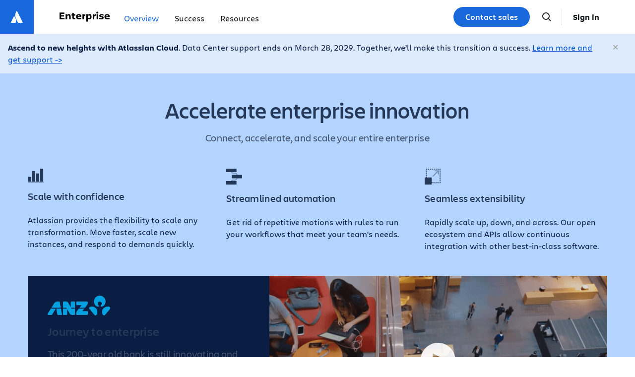

--- FILE ---
content_type: text/html;charset=UTF-8
request_url: https://www.atlassian.com/enterprise
body_size: 15911
content:
<!DOCTYPE html>




<html id="magnolia" lang="en"> <head> <meta charset="utf-8"> <meta http-equiv="X-UA-Compatible" content="IE=edge, chrome=1"> <meta name="viewport" content="width=device-width, initial-scale=1"> <meta property="fb:pages" content="115407078489594" /> <meta name="description" content="Power your organization with our enterprise suite of products to promote team agility, supercharge IT capabilities, and enable teams across your enterprise"> <meta name="author" content="Atlassian"> <link rel="canonical" href="https://www.atlassian.com/enterprise"/> <title> Enterprise Atlassian </title> <link rel="preload" href="https://wac-cdn.atlassian.com/static/master/10353/assets/build/fonts/charlie-sans/charlie-text/Charlie_Text-Regular.woff2" as="font" type="font/woff2" crossorigin> <link rel="preload" href="https://wac-cdn.atlassian.com/static/master/10353/assets/build/fonts/charlie-sans/charlie-text/Charlie_Text-Semibold.woff2" as="font" type="font/woff2" crossorigin> <link rel="preload" href="https://wac-cdn.atlassian.com/static/master/10353/assets/build/fonts/charlie-sans/charlie-text/Charlie_Text-Bold.woff2" as="font" type="font/woff2" crossorigin> <link rel="preload" href="https://wac-cdn.atlassian.com/static/master/10353/assets/build/fonts/charlie-sans/charlie-text/Charlie_Text-Black.woff2" as="font" type="font/woff2" crossorigin> <link rel="preload" href="https://wac-cdn.atlassian.com/static/master/10353/assets/build/fonts/charlie-sans/charlie-display/Charlie_Display-Semibold.woff2" as="font" type="font/woff2" crossorigin> <link rel="preload" href="https://wac-cdn.atlassian.com/static/master/10353/assets/build/fonts/charlie-sans/charlie-display/Charlie_Display-Black.woff2" as="font" type="font/woff2" crossorigin> <link rel="stylesheet" href="https://wac-cdn.atlassian.com/static/master/10353/assets/build/css/wpl-main.css?cdnVersion=3189" id="main-css" /> <link href="https://wac-cdn.atlassian.com" rel="preconnect"> <script type="text/javascript" src="https://wac-cdn.atlassian.com/static/master/10353/assets/build/js/head.js?cdnVersion=3189"></script> <link rel="alternate" href="https://www.atlassian.com/enterprise" hreflang="x-default" /> <link rel="alternate" href="https://www.atlassian.com/enterprise" hreflang="en" /> <link rel="alternate" href="https://www.atlassian.com/ja/enterprise" hreflang="ja" /> <link rel="alternate" href="https://www.atlassian.com/fr/enterprise" hreflang="fr" /> <link rel="alternate" href="https://www.atlassian.com/de/enterprise" hreflang="de" /> <link rel="alternate" href="https://www.atlassian.com/es/enterprise" hreflang="es" /> <link rel="alternate" href="https://www.atlassian.com/br/enterprise" hreflang="pt-BR" /> <link rel="alternate" href="https://www.atlassian.com/zh/enterprise" hreflang="zh-Hans" /> <link rel="alternate" href="https://www.atlassian.com/ko/enterprise" hreflang="ko" /> <link rel="alternate" href="https://www.atlassian.com/ru/enterprise" hreflang="ru" /> <link rel="alternate" href="https://www.atlassian.com/pl/enterprise" hreflang="pl" /> <link rel="alternate" href="https://www.atlassian.com/it/enterprise" hreflang="it" /> <link rel="alternate" href="https://www.atlassian.com/nl/enterprise" hreflang="nl" /> <link rel="alternate" href="https://www.atlassian.com/hu/enterprise" hreflang="hu" /> <script src="https://www.recaptcha.net/recaptcha/api.js?render=6Le9VxMnAAAAALKRlj8jmKwUYmFTZWcF0y4o9QeD"></script> <link rel="apple-touch-icon" sizes="16x16" href="/favicon-16x16.png" /> <link rel="apple-touch-icon" sizes="32x32" href="/favicon-32x32.png" /> <link rel="apple-touch-icon" sizes="180x180" href="/apple-touch-icon.png" /> <link rel="icon" type="image/png" href="/favicon-32x32.png" sizes="32x32" /> <meta name="theme-color" content="#205081"> <meta property="og:title" content="Enterprise Atlassian" /> <meta property="og:description" content="Power your organization with our enterprise suite of products to promote team agility, supercharge IT capabilities, and enable teams across your enterprise" /> <meta property="og:type" content="website" /> <meta property="og:url" content="https://www.atlassian.com/enterprise" /> <meta property="og:image" content="https://wac-cdn.atlassian.com/dam/jcr:33c6ebab-72c3-45b1-8acc-a3e413e10477/social-share.png" /> <meta property="og:image:width" content="1200"> <meta property="og:image:height" content="630"> <meta property="og:site_name" content="Atlassian" /> <meta name="twitter:card" content="summary" /> <meta name="twitter:image" content="https://wac-cdn.atlassian.com/dam/jcr:89e146b4-642e-41fc-8e65-7848337d7bdd/Atlassian-icon-blue-onecolor@2x.png" /> <meta name="twitter:site" content="@Atlassian" /> <script src="https://wac-cdn.atlassian.com/static/master/10353/assets/build/js/jquery.js?cdnVersion=3189"></script> <style> .product-list-block .block-theme-one { padding: 25px; } .product-list-block-theme-1 .block-theme-one{ border-top: 10px solid #6554C0; } .product-list-block-theme-2 .block-theme-one { border-top: 10px solid #2684FF; } .product-list-block-theme-3 .block-theme-one { border-top: 10px solid #FFC400; } .product-block { margin: 20px 0; } .product-block .component--block__link { align-items: center; display: flex; } .product-block .component--image { align-items: center; background-color: #C1C7D0; border-radius: 3px; display: flex; height: 72px; justify-content: center; margin-right: 24px; min-width: 72px; transition: all 150ms ease-in-out; } .product-block .component--image img { margin: 0; } .product-block .component--heading-textblock h4 { font-family: "Charlie Text"; font-size: 16px; font-weight: 600; margin: 0; } .product-block:hover .component--image { background-color: #F4F5F7; box-shadow: 0 2px 14px 0 rgba(9, 31, 65, 0.2); } .product-block:hover .component--heading-textblock h4 { color: #0052CC; } .customer-video { padding: 0; position: relative; bottom: -200px; z-index: 3; } .customer-video .flex-container { margin: 0; } .customer-video-text { padding: 32px; } @media (min-width: 1024px) { .customer-video-text { padding: 40px; } .component--video-embed .vid-thumb, .component--video-embed .vid-thumb img { max-height: 340px; } .customer-video-text .component--link-button { position: absolute; bottom: 40px; } } #video_carolyn-jon { padding: 0; } .component--video-embed { margin-bottom: 0; height: 100%; } .component--video-embed .vid-thumb, .component--video-embed .vid-thumb img { height: 100%; } .hero-sub { padding-top: 190px; } .services .component__heading-textblock--right .heading { margin-top: 4px; } .services .component--image-heading-textblock { margin-bottom: 10px; } @media (min-width: 768px) { .double-cta { display: flex; justify-content: center; } .double-cta .component--link-button { padding: 8px; } .double-cta .component--link-button a { min-width: 185px; } .services .component--image-heading-textblock { margin-bottom: 14px; } } </style> <script src="https://atl-onetrust-wrapper.atlassian.com/assets/atl-onetrust-wrapper.min.js" type="text/javascript" data-domain="1ef16389-2e72-4349-ad86-ea904db9373b" data-test="false" data-geofence="false" data-sync="true" ></script> <script type="text/javascript"> window.featureFlags = "disableOptimizely=true".split('&amp;') .reduce((flags, flagStr) => { const [flagKey, flagValue] = flagStr.split('='); return { ...flags, [flagKey]: flagValue }; }, {}) </script> <script type="text/javascript"> window.cmsPageVariant = window.cmsPageVariant ? window.cmsPageVariant : window.featureFlags?.cmsVariant; </script> <script type="text/javascript"> var LOCALIZED_PRICING_CONTENTFUL_SPACE = "3s3v3nq72la0"; var LOCALIZED_PRICING_CONTENTFUL_ENVIRONMENT = "master"; var LOCALIZED_PRICING_CONTENTFUL_ACCESS_TOKEN = "v5nSeyuO6dUxZX_Gh5OWEHOJHt3GYSKtyB7ySulLgHg"; var LOCALIZED_CCP_PRICING_CONTENTFUL_ENVIRONMENT = "master"; var LOCALIZED_CCP_PRICING_CONTENTFUL_ACCESS_TOKEN = "v5nSeyuO6dUxZX_Gh5OWEHOJHt3GYSKtyB7ySulLgHg"; var LOCALIZED_PRICING_USE_GEO_CURRENCY = true; </script> </head> <body id="enterprise" class="wac enterprise"> <div class="language-selector-banner "> <script type="text/x-component"> { "type":"imkt.components.LanguageSwitcherNav", "params": { } } </script> <span class="language-selector-banner__close-banner">Close</span> <div class="language-selector-banner__inner-container"> <div class="language-selector-banner__language-suggestion"> <a href="#">View this page in <span class="preferred-locale-detected">your language</span>?</a> </div> <div class="language-selector-banner__language-selector"> <a href="#" class="language-selector-banner__language-selector__trigger">All languages</a> <div class="language-selector-banner__language-selector__options"> <div class="language-selector-banner__language-selector__options__header"> <span>Choose your language</span> </div> <ul class="language-selector-banner__language-selector__options__list"> <li class="language-selector-banner__language-selector__options__list__item"> <a aria-label="中文" data-event="clicked" data-uuid="212a1c0b-40-0" data-event-component="linkButton" data-event-container="languageSelectorBanner" data-schema-version="1" data-lang="zh" class="notranslate SL_opaque" data-locale-url="https://www.atlassian.com/zh/enterprise" href="https://www.atlassian.com/zh/enterprise">中文</a> </li> <li class="language-selector-banner__language-selector__options__list__item"> <a aria-label="Deutsch" data-event="clicked" data-uuid="212a1c0b-40-1" data-event-component="linkButton" data-event-container="languageSelectorBanner" data-schema-version="1" data-lang="de" class="notranslate SL_opaque" data-locale-url="https://www.atlassian.com/de/enterprise" href="https://www.atlassian.com/de/enterprise">Deutsch</a> </li> <li class="language-selector-banner__language-selector__options__list__item"> <a aria-label="English" data-event="clicked" data-uuid="212a1c0b-40-2" data-event-component="linkButton" data-event-container="languageSelectorBanner" data-schema-version="1" data-lang="en" class="notranslate SL_opaque" data-locale-url="https://www.atlassian.com/enterprise" href="https://www.atlassian.com/enterprise">English</a> </li> <li class="language-selector-banner__language-selector__options__list__item"> <a aria-label="Español" data-event="clicked" data-uuid="212a1c0b-40-3" data-event-component="linkButton" data-event-container="languageSelectorBanner" data-schema-version="1" data-lang="es" class="notranslate SL_opaque" data-locale-url="https://www.atlassian.com/es/enterprise" href="https://www.atlassian.com/es/enterprise">Español</a> </li> <li class="language-selector-banner__language-selector__options__list__item"> <a aria-label="Français" data-event="clicked" data-uuid="212a1c0b-40-4" data-event-component="linkButton" data-event-container="languageSelectorBanner" data-schema-version="1" data-lang="fr" class="notranslate SL_opaque" data-locale-url="https://www.atlassian.com/fr/enterprise" href="https://www.atlassian.com/fr/enterprise">Français</a> </li> <li class="language-selector-banner__language-selector__options__list__item"> <a aria-label="Italiano" data-event="clicked" data-uuid="212a1c0b-40-5" data-event-component="linkButton" data-event-container="languageSelectorBanner" data-schema-version="1" data-lang="it" class="notranslate SL_opaque" data-locale-url="https://www.atlassian.com/it/enterprise" href="https://www.atlassian.com/it/enterprise">Italiano</a> </li> <li class="language-selector-banner__language-selector__options__list__item"> <a aria-label="한국어" data-event="clicked" data-uuid="212a1c0b-40-6" data-event-component="linkButton" data-event-container="languageSelectorBanner" data-schema-version="1" data-lang="ko" class="notranslate SL_opaque" data-locale-url="https://www.atlassian.com/ko/enterprise" href="https://www.atlassian.com/ko/enterprise">한국어</a> </li> <li class="language-selector-banner__language-selector__options__list__item"> <a aria-label="Nederlands" data-event="clicked" data-uuid="212a1c0b-40-7" data-event-component="linkButton" data-event-container="languageSelectorBanner" data-schema-version="1" data-lang="nl" class="notranslate SL_opaque" data-locale-url="https://www.atlassian.com/nl/enterprise" href="https://www.atlassian.com/nl/enterprise">Nederlands</a> </li> <li class="language-selector-banner__language-selector__options__list__item"> <a aria-label="日本語" data-event="clicked" data-uuid="212a1c0b-40-8" data-event-component="linkButton" data-event-container="languageSelectorBanner" data-schema-version="1" data-lang="ja" class="notranslate SL_opaque" data-locale-url="https://www.atlassian.com/ja/enterprise" href="https://www.atlassian.com/ja/enterprise">日本語</a> </li> <li class="language-selector-banner__language-selector__options__list__item"> <a aria-label="Português" data-event="clicked" data-uuid="212a1c0b-40-9" data-event-component="linkButton" data-event-container="languageSelectorBanner" data-schema-version="1" data-lang="br" class="notranslate SL_opaque" data-locale-url="https://www.atlassian.com/br/enterprise" href="https://www.atlassian.com/br/enterprise">Português</a> </li> <li class="language-selector-banner__language-selector__options__list__item"> <a aria-label="Pусский" data-event="clicked" data-uuid="212a1c0b-40-10" data-event-component="linkButton" data-event-container="languageSelectorBanner" data-schema-version="1" data-lang="ru" class="notranslate SL_opaque" data-locale-url="https://www.atlassian.com/ru/enterprise" href="https://www.atlassian.com/ru/enterprise">Pусский</a> </li> <li class="language-selector-banner__language-selector__options__list__item"> <a aria-label="Polski" data-event="clicked" data-uuid="212a1c0b-40-11" data-event-component="linkButton" data-event-container="languageSelectorBanner" data-schema-version="1" data-lang="pl" class="notranslate SL_opaque" data-locale-url="https://www.atlassian.com/pl/enterprise" href="https://www.atlassian.com/pl/enterprise">Polski</a> </li> </ul> </div> </div> </div> </div> <header class="header header--wac"> <style> .imkt-sticky-wrapper { border-top: 1px solid #DDDEE1; } .imkt-sticky-wrapper .imkt-navbar .imkt-navbar__main-section { min-height: 72px } </style> <nav id="adg4-global-nav" class="adg4-global-nav productNav prod-view "> <div class="nav-space"> <a class="atlassian-home-link" href="/" data-event="clicked" data-uuid="b14085f6-7b-nav-home-link" data-event-component="linkButton" data-event-container="global-Product-Nav" data-schema-version="1" > <svg width="32" height="33" viewBox="0 0 32 33" fill="none" xmlns="http://www.w3.org/2000/svg"> <path d="M10.9946 15.1348C10.6339 14.738 10.0928 14.7741 9.84022 15.2431L3.99589 26.9678C3.77944 27.4368 4.10411 27.978 4.60917 27.978H12.7624C13.0149 27.978 13.2675 27.8337 13.3757 27.5811C15.1434 23.9374 14.0611 18.4178 10.9946 15.1348Z" fill="white"/> <path d="M15.289 4.44981C12.0061 9.64478 12.2225 15.3809 14.3871 19.71C16.5517 24.0392 18.2112 27.3221 18.3194 27.5747C18.4277 27.8272 18.6802 27.9715 18.9327 27.9715H27.086C27.591 27.9715 27.9518 27.4303 27.6992 26.9614C27.6992 26.9614 16.7321 5.02703 16.4435 4.48588C16.227 3.98082 15.6137 3.94474 15.289 4.44981Z" fill="white"/> </svg> </a> <div class="adg4-nav-inner"> <div class="overlay-style overlay-color"></div> <div class="overlay-style overlay-clickable"><button class="close-all"></button></div> <a href="/enterprise" class="header-link" data-event="clicked" data-uuid="b14085f6-7b-logo-link" data-event-component="linkButton" data-event-container="globalNavWac-ADG4" data-schema-version="1" > <img class="header-logo" alt="Jira" src="https://wac-cdn.atlassian.com/misc-assets/adg4-nav/HeaderLogoEnterprise2.svg" style="aspect-ratio: 120/24;"> </a> <button class="mobile-toggle" title="Mobile menu"> <hr class="top" /> <hr class="mid mid1" /> <hr class="mid mid2" /> <hr class="bot" /> </button> <div class="menu-right"> <div class="menu-popout"> <div class="inter-popout-container"> <ul class="nav-links"> <li class="cta-mobile"> <a class="cta button--one button--regular button--primary" href="/enterprise/contact?formType=product-features" data-event="clicked" data-uuid="b14085f6-7b-cta-mobile" data-event-component="linkButton" data-event-container="globalNav-cta-mobile" data-schema-version="1" data-label-english="Get it free" >Contact sales</a> </li> <li class="outline-element"></li> <li id="adg4-nav-link-overview" class="nav-link productNav single adg4-nav-link-overview"> <a class="nav-link-button main current-page-true" data-navlinkid="nav-link-03cb938f-8b49-41bf-a677-c2a8e955a1dc" href="/enterprise" data-event="clicked" data-uuid="03cb938f-8b-link" data-event-component="linkButton" data-event-container="globalNav-navigation-link" data-schema-version="1" > Overview </a> </li> <li id="adg4-nav-link-success" class="nav-link productNav single adg4-nav-link-success"> <a class="nav-link-button main current-page-false" data-navlinkid="nav-link-5d9f8271-f41e-4d76-b1b8-136024c5c1d1" href="/enterprise/success" data-event="clicked" data-uuid="5d9f8271-f4-link" data-event-component="linkButton" data-event-container="globalNav-navigation-link" data-schema-version="1" > Success </a> </li> <li id="adg4-nav-link-resources" class="nav-link productNav single adg4-nav-link-resources"> <a class="nav-link-button main current-page-false" data-navlinkid="nav-link-6d2fd46d-44c5-4e75-9aac-bf02990efcc4" href="/enterprise/resources" data-event="clicked" data-uuid="6d2fd46d-44-link" data-event-component="linkButton" data-event-container="globalNav-navigation-link" data-schema-version="1" > Resources </a> </li> <li class="menu-spacer"></li> <li class="more-less menu-more productNav"><button class="lessmore button-menu-more" data-event="clicked" data-uuid="b14085f6-7b-more" data-event-component="linkButton" data-event-container="globalNav-more" data-schema-version="1" >More +</button></li> <li class="more-less menu-less productNav"><button class="lessmore button-menu-less" data-event="clicked" data-uuid="b14085f6-7b-less" data-event-component="linkButton" data-event-container="globalNav-less" data-schema-version="1" >Less -</button></li> </ul> <ul class="search-profile"> <li class="home-mobile-link"> <a class="atlassian-home-link-mobile" href="/" data-event="clicked" data-uuid="b14085f6-7b-mobile-home-link" data-event-component="linkButton" data-event-container="globalNav-mobile-home-link" data-schema-version="1" > <svg width="142" height="16" viewBox="0 0 142 16" fill="none" xmlns="http://www.w3.org/2000/svg"> <g clip-path="url(#clip0_2389_2333)"> <path d="M4.73929 7.06523C4.5084 6.81126 4.16207 6.83435 4.00045 7.1345L0.23698 14.6384C0.0984476 14.9385 0.306247 15.2848 0.629489 15.2848H5.84755C6.00917 15.2848 6.17079 15.1925 6.24006 15.0309C7.3945 12.6989 6.70184 9.16631 4.73929 7.06523Z" fill="#1868DB"/> <path d="M7.48794 0.231197C5.38686 3.55598 5.52539 7.22709 6.91072 9.99775C8.29604 12.7684 9.35813 14.8695 9.42739 15.0311C9.49666 15.1927 9.65828 15.2851 9.8199 15.2851H15.038C15.3612 15.2851 15.5921 14.9387 15.4305 14.6386C15.4305 14.6386 8.41149 0.600617 8.22678 0.254285C8.08824 -0.0689573 7.69573 -0.0920461 7.48794 0.231197Z" fill="#1868DB"/> <path d="M78.3262 10.2168C78.3262 8.02338 77.1487 6.98439 73.8701 6.26863C72.0461 5.87612 71.6074 5.46053 71.6074 4.88331C71.6074 4.16756 72.2539 3.84431 73.4545 3.84431C74.9091 3.84431 76.3406 4.283 77.7028 4.9064V2.0203C76.7562 1.53544 75.2785 1.16602 73.5468 1.16602C70.2913 1.16602 68.6059 2.57443 68.6059 4.9064C68.6059 6.7535 69.4601 8.23118 72.8311 8.87767C74.8398 9.29326 75.2554 9.61651 75.2554 10.2861C75.2554 10.9326 74.8398 11.3482 73.4083 11.3482C71.769 11.3482 69.8065 10.794 68.5366 10.0321V13.0567C69.5525 13.5647 70.8916 14.1188 73.3852 14.1188C76.9178 14.1188 78.3262 12.5488 78.3262 10.2168Z" fill="#1868DB"/> <path d="M113.837 1.35076V13.9341H116.516V4.3523L117.647 6.89206L121.434 13.9341H124.805V1.35076H122.126V9.478L121.11 7.12295L118.063 1.35076H113.837Z" fill="#1868DB"/> <path d="M96.8214 1.35076H93.8891V13.911H96.8214V1.35076Z" fill="#1868DB"/> <path d="M90.494 10.2168C90.494 8.02338 89.3165 6.98439 86.0379 6.26863C84.2139 5.87612 83.7752 5.46053 83.7752 4.88331C83.7752 4.16756 84.4217 3.84431 85.6223 3.84431C87.0769 3.84431 88.5084 4.283 89.8707 4.9064V2.0203C88.924 1.53544 87.4463 1.16602 85.7147 1.16602C82.4592 1.16602 80.7737 2.57443 80.7737 4.9064C80.7737 6.7535 81.628 8.23118 84.9989 8.87767C87.0076 9.29326 87.4232 9.61651 87.4232 10.2861C87.4232 10.9326 87.0077 11.3482 85.5761 11.3482C83.9368 11.3482 81.9743 10.794 80.7044 10.0321V13.0567C81.7203 13.5647 83.0595 14.1188 85.5531 14.1188C89.1087 14.1188 90.494 12.5488 90.494 10.2168Z" fill="#1868DB"/> <path d="M45.8871 1.35076V13.9341H51.8902L52.8368 11.2097H48.8194V1.35076H45.8871Z" fill="#1868DB"/> <path d="M33.9967 1.35085V4.07532H37.2522V13.9342H40.1845V4.07532H43.6709V1.35085H33.9967Z" fill="#1868DB"/> <path d="M29.7251 1.35068H25.8693L21.4824 13.9341H24.8303L25.4537 11.8099C26.1925 12.0177 26.9775 12.1562 27.8087 12.1562C28.6169 12.1562 29.4019 12.0408 30.1638 11.8099L30.7872 13.9341H34.1351L29.7251 1.35068ZM27.7857 9.54719C27.2315 9.54719 26.6774 9.45484 26.1694 9.3163L27.7857 3.82118L29.4019 9.3163C28.8939 9.45484 28.3629 9.54719 27.7857 9.54719Z" fill="#1868DB"/> <path d="M62.2799 1.35073H58.424L54.0372 13.911H57.3851L58.0084 11.7869C58.7473 11.9947 59.5323 12.1332 60.3635 12.1332C61.1716 12.1332 61.9566 12.0177 62.7186 11.7869L63.342 13.911H66.6898L62.2799 1.35073ZM60.3404 9.54724C59.7863 9.54724 59.2322 9.45489 58.7242 9.31635L60.3404 3.82123L61.9566 9.31635C61.4487 9.45489 60.8945 9.54724 60.3404 9.54724Z" fill="#1868DB"/> <path d="M107.349 1.35073H103.493L99.1065 13.911H102.454L103.078 11.7869C103.817 11.9947 104.602 12.1332 105.433 12.1332C106.241 12.1332 107.026 12.0177 107.788 11.7869L108.411 13.911H111.759L107.349 1.35073ZM105.433 9.54724C104.879 9.54724 104.325 9.45489 103.817 9.31635L105.433 3.82123L107.049 9.31635C106.518 9.45489 105.987 9.54724 105.433 9.54724Z" fill="#1868DB"/> <path fill-rule="evenodd" clip-rule="evenodd" d="M138.213 3.64258L137.133 4.84467L138.883 6.79227H131.568C131.147 6.79227 130.805 7.17296 130.805 7.64201C130.805 8.11107 131.147 8.49175 131.568 8.49175H138.883L137.133 10.4405L138.213 11.6426L141.805 7.64201L138.213 3.64258Z" fill="#0065FF"/> </g> <defs> <clipPath id="clip0_2389_2333"> <rect width="141.612" height="15.2851" fill="white" transform="translate(0.193359)"/> </clipPath> </defs> </svg> </a> </li> <li class="cta-desktop" id="cta-desktop-default"> <a class="cta button--one button--regular button--primary" href="/enterprise/contact?formType=product-features" data-event="clicked" data-uuid="b14085f6-7b-linik" data-event-component="linkButton" data-event-container="globalNav-cta-desktop" data-schema-version="1" data-label-english="Get it free" >Contact sales</a> </li> <li class="search-button"> <button class="search-open doNotAutoTrack"> <svg width="24" height="24" class="search-svg" viewBox="0 0 24 24" fill="none" xmlns="http://www.w3.org/2000/svg"> <path fill-rule="evenodd" clip-rule="evenodd" d="M16.4362 15.085L20.3762 19.095C20.5527 19.2858 20.648 19.5378 20.6419 19.7976C20.6358 20.0574 20.5288 20.3047 20.3435 20.4869C20.1583 20.6692 19.9093 20.7722 19.6494 20.7741C19.3895 20.776 19.1391 20.6766 18.9512 20.497L15.0132 16.491C13.4938 17.6356 11.5961 18.1601 9.70452 17.9582C7.81291 17.7563 6.0687 16.8431 4.82506 15.4036C3.58142 13.964 2.9313 12.1057 3.00633 10.2048C3.08136 8.30391 3.87593 6.50257 5.22916 5.16551C6.58238 3.82845 8.39314 3.05558 10.2948 3.0034C12.1964 2.95123 14.0468 3.62364 15.4714 4.88448C16.8959 6.14533 17.788 7.90039 17.9672 9.79429C18.1463 11.6882 17.5991 13.5794 16.4362 15.085ZM10.5002 16C11.9589 16 13.3579 15.4205 14.3893 14.3891C15.4208 13.3576 16.0002 11.9587 16.0002 10.5C16.0002 9.04131 15.4208 7.64236 14.3893 6.61091C13.3579 5.57946 11.9589 5 10.5002 5C9.04155 5 7.64261 5.57946 6.61116 6.61091C5.57971 7.64236 5.00024 9.04131 5.00024 10.5C5.00024 11.9587 5.57971 13.3576 6.61116 14.3891C7.64261 15.4205 9.04155 16 10.5002 16Z" fill="#292A2E"/> </svg> </button> </li> <li class="adg4-nav-account-sign-in"></li> <li class="adg4-nav-account-my-products"></li> </ul> <div class="search-form"> <button class="mobile-back-button" data-event="clicked" data-uuid="b14085f6-7b-mobile-back-button" data-event-component="linkButton" data-event-container="globalNav-mobile-back-button" data-schema-version="1" > <svg width="16" height="15" viewBox="0 0 16 15" fill="none" xmlns="http://www.w3.org/2000/svg"> <path fill-rule="evenodd" clip-rule="evenodd" d="M7.77087 14.5334C7.87109 14.4335 7.9506 14.3148 8.00485 14.1841C8.0591 14.0535 8.08702 13.9134 8.08702 13.772C8.08702 13.6306 8.0591 13.4905 8.00485 13.3599C7.9506 13.2292 7.87109 13.1105 7.77087 13.0106L3.68091 8.92576L14.0174 8.92576C14.3034 8.92576 14.5777 8.8123 14.7799 8.61033C14.9821 8.40837 15.0957 8.13444 15.0957 7.84882C15.0957 7.5632 14.9821 7.28927 14.7799 7.08731C14.5777 6.88534 14.3034 6.77188 14.0174 6.77188L3.68091 6.77188L7.77087 2.68705C7.87109 2.58712 7.9506 2.46843 8.00485 2.33778C8.0591 2.20714 8.08702 2.06709 8.08702 1.92565C8.08702 1.78421 8.0591 1.64416 8.00485 1.51351C7.9506 1.38286 7.87109 1.26418 7.77087 1.16425C7.35033 0.744243 6.6667 0.744243 6.24508 1.16425L0.315557 7.08742C0.120278 7.28171 0.00717735 7.54348 -0.00038147 7.81867V7.88005C0.00734234 8.15489 0.120439 8.41626 0.315557 8.61022L6.24508 14.5334C6.34523 14.6335 6.46415 14.713 6.59505 14.7672C6.72596 14.8213 6.86627 14.8492 7.00798 14.8492C7.14968 14.8492 7.28999 14.8213 7.4209 14.7672C7.5518 14.713 7.67072 14.6335 7.77087 14.5334Z" fill="#1868DB"/> </svg> Back </button> <div class="input-container"> <input class="adg4-search-input" type="text" placeholder="Search" /> <svg width="24" height="24" class="search-svg" viewBox="0 0 24 24" fill="none" xmlns="http://www.w3.org/2000/svg"> <path fill-rule="evenodd" clip-rule="evenodd" d="M16.4362 15.085L20.3762 19.095C20.5527 19.2858 20.648 19.5378 20.6419 19.7976C20.6358 20.0574 20.5288 20.3047 20.3435 20.4869C20.1583 20.6692 19.9093 20.7722 19.6494 20.7741C19.3895 20.776 19.1391 20.6766 18.9512 20.497L15.0132 16.491C13.4938 17.6356 11.5961 18.1601 9.70452 17.9582C7.81291 17.7563 6.0687 16.8431 4.82506 15.4036C3.58142 13.964 2.9313 12.1057 3.00633 10.2048C3.08136 8.30391 3.87593 6.50257 5.22916 5.16551C6.58238 3.82845 8.39314 3.05558 10.2948 3.0034C12.1964 2.95123 14.0468 3.62364 15.4714 4.88448C16.8959 6.14533 17.788 7.90039 17.9672 9.79429C18.1463 11.6882 17.5991 13.5794 16.4362 15.085ZM10.5002 16C11.9589 16 13.3579 15.4205 14.3893 14.3891C15.4208 13.3576 16.0002 11.9587 16.0002 10.5C16.0002 9.04131 15.4208 7.64236 14.3893 6.61091C13.3579 5.57946 11.9589 5 10.5002 5C9.04155 5 7.64261 5.57946 6.61116 6.61091C5.57971 7.64236 5.00024 9.04131 5.00024 10.5C5.00024 11.9587 5.57971 13.3576 6.61116 14.3891C7.64261 15.4205 9.04155 16 10.5002 16Z" fill="#292A2E"/> </svg> </div> <div class="adg4-search-results"></div> <button class="search-close doNotAutoTrack" title="Close search"> <hr class="mid mid1" /> <hr class="mid mid2" /> </button> </div> </div> </div> <div class="cta-tablet"> <a class="cta button--one button--regular button--primary" href="/enterprise/contact?formType=product-features" data-event="clicked" data-uuid="b14085f6-7b-cta-tablet" data-event-component="linkButton" data-event-container="globalNav-cta-tablet" data-schema-version="1" data-label-english="Get it free" >Contact sales</a> </div> <div id="adg4-app-switcher"></div> <script type="text/jsx-component"> { "type": "WacAppSwitcher", "domRootId": "adg4-app-switcher", "props": { "domRootId": "adg4-app-switcher", "wacAppSwitcherLabel": "", "allowWacJoinSitesProvider": true } } </script> <div class="adg4-nav-account-logged-in"></div> <div class="adg4-nav-account-info"></div> </div> </div> </div> <script type="text/x-component"> { "type":"imkt.components.ADG4GlobalNav", "params": { "navType":"productNav", "labels": { "JoinSiteUserDropdown.logOut":"Log out", "JoinSiteUserDropdown.logIn":"Sign in", "JoinSiteUserDropdown.joinTeam":"Join your team", "JoinSiteUserDropdown.profile":"Profile", "JoinSiteUserDropdown.switchAccount":"Switch account", "JoinSiteUserDropdown.licenses":"Licenses", "JoinSiteUserDropdown.logOutHeading":"Log out", "JoinSiteUserDropdown.logOutTriggerText":"Log out" }, "ctaLabel":"Contact sales", "isShowCTADropdown":"false", "jiraProduct": { "imgSource":"https://wac-cdn.atlassian.com/misc-assets/adg4-nav/prod-icon-Jira.svg", "heading":"Jira", "subText":"Flexible project management", "href":"/wac/try/cloud/signup?bundle=jira-software&edition=free" }, "jiraServiceManagementProduct": { "imgSource":"https://wac-cdn.atlassian.com/misc-assets/adg4-nav/prod-icon-Jira-Service-Management.svg", "heading":"Jira Service Management", "subText":"High-velocity service delivery", "href":"/wac/software/jira/service-management/free" }, "confluenceProduct": { "imgSource":"https://wac-cdn.atlassian.com/misc-assets/adg4-nav/prod-icon-Confluence.svg", "heading":"Confluence", "subText":"Knowledge, all in one place", "href":"/wac/try/cloud/signup?bundle=confluence&edition=free" }, "jiraProductDiscovery": { "imgSource":"https://wac-cdn.atlassian.com/misc-assets/adg4-nav/prod-icon-Jira-Product-Discovery.svg", "heading":"Jira Product Discovery", "subText":"Capture & prioritize ideas", "href":"/wac/try/cloud/signup?bundle=jira-product-discovery" }, "compassProduct": { "imgSource":"https://wac-cdn.atlassian.com/misc-assets/adg4-nav/prod-icon-Compass.svg", "heading":"Compass", "subText":"Optimize software health", "href":"/wac/try/cloud/signup?bundle=compass" } } } </script></nav> </header> <main> <div class="container-fluid container--announcement-banner-container " > <div class="row"> <div class="column" style="display:flex;justify-content:center;"> <div class="component component--image-heading-textblock flex-container" style="flex-wrap: nowrap;"> <div class="component__heading-textblock component__heading-textblock--right none"> <p><strong>Ascend to new heights with Atlassian Cloud</strong>. Data Center support ends on March 28, 2029. Together, we’ll make this transition a success. <a data-event="clicked" data-uuid="3244eff6-960" data-event-component="linkButton" data-event-container="announcementBanner" data-schema-version="1" data-label="Learn more and get support ->" data-label-english="Learn more and get support -&gt;" href="https://www.atlassian.com/migration">Learn more and get support -></a></p> </div> </div> </div> </div> <a class="container--announcement-banner-container_close aui-icon aui-icon-small" data-event="clicked" data-uuid="3244eff6-96" data-event-component="linkButton" data-event-container="announcementBanner" data-schema-version="1" data-label="Learn more and get support ->" aria-label="Close"> </a> <script type="text/x-component"> { "type":"imkt.components.ContainerAnnouncementBanner", "params": { "cookieName":"banner-3244eff6-9656-43f0-ba71-d04bb2243774" } } </script></div> <div class="container-fluid xs-cozy b75 theme-one"> <div class="row flex-container reduced-row"> <div class="column column-md-8 column-md-offset-2 xs-cozy-bottom text-center s0 between" > <div class="component component--heading"> <h1 class="fnt-wt font-wt- fnt-mg font-mgn- fnt-ln font-lnh- heading" > Accelerate enterprise innovation </h1> </div> <div class="component component--textblock text-oversized"> <p>Connect, accelerate, and scale your entire enterprise</p> </div> </div> <div class="column column-md-4 s0 between" > <div class="component component--image-heading-textblock"> <div class="component__image"> <img id="13508a2c" alt="Chart bar icon" class="component__image" style="width:32px;" src="https://wac-cdn.atlassian.com/dam/jcr:ba9371a3-eda4-4705-8696-cac7174c9449/icons-chart-bar-dark.svg?cdnVersion=3189" loading="auto" /> </div> <div class="component__heading-textblock"> <h4 class="fnt-wt font-wt- fnt-mg font-mgn- fnt-ln font-lnh- heading" > Scale with confidence </h4> <p>Atlassian provides the flexibility to scale any transformation. Move faster, scale new instances, and respond to demands quickly. </p> </div> </div> </div> <div class="column column-md-4 s0 between" > <div class="component component--image-heading-textblock"> <div class="component__image"> <img id="79b4f9ad" alt="Workflow icon" class="component__image" style="width:32px;" src="https://wac-cdn.atlassian.com/dam/jcr:249ed056-bf57-446b-8362-29833f41d9e6/icons-organize-workflow-dark.svg?cdnVersion=3189" loading="auto" /> </div> <div class="component__heading-textblock"> <h4 class="fnt-wt font-wt- fnt-mg font-mgn- fnt-ln font-lnh- heading" > Streamlined automation </h4> <p>Get rid of repetitive motions with rules to run your workflows that meet your team's needs.</p> </div> </div> </div> <div class="column column-md-4 s0 between" > <div class="component component--image-heading-textblock"> <div class="component__image"> <img id="e64ea159" alt="Expand icon" class="component__image" style="width:32px;" src="https://wac-cdn.atlassian.com/dam/jcr:b1c20c97-02b0-4806-834a-2b1362783592/icons-organize-expand-dark.svg?cdnVersion=3189" loading="auto" /> </div> <div class="component__heading-textblock"> <h4 class="fnt-wt font-wt- fnt-mg font-mgn- fnt-ln font-lnh- heading" > Seamless extensibility </h4> <p>Rapidly scale up, down, and across. Our open ecosystem and APIs allow continuous integration with other best-in-class software.</p> </div> </div> </div> <div class="column xs-cozy s0 between" style="margin-top:-200px;" > <div class="container-fluid customer-video n900"> <div class="row flex-container"> <div class="column column-md-5 column-xs-order-1 column-md-order-0 customer-video-text light-text s0 between" > <div class="component component--image"> <img id="e8cc7083" alt="ANZ logo" class="component__image" style="height:40px;" src="https://wac-cdn.atlassian.com/dam/jcr:163ba098-3d03-44bb-bfb0-1343ea8ecdef/ANZ-logo.png?cdnVersion=3189" loading="auto" /> </div> <div class="component component--heading-textblock text-oversized"> <h3 class="fnt-wt font-wt- fnt-mg font-mgn- fnt-ln font-lnh- heading" > Journey to enterprise </h3> <p>This 200-year old bank is still innovating and changing the way their 50,000 employees think and work.</p> </div> <div class="component component--link-button "> <a href="/customers" data-event="clicked" data-uuid="6d397886-5e" data-event-component="linkButton" data-event-container="linkButton" data-schema-version="1" data-label="Check out more customer stories" data-label-english="Check out more customer stories" class="component__link link-arrow " > Check out more customer stories<svg class="link-arrow-image" width="11px" height="8px" viewBox="0 0 11 8" version="1.1" xmlns="http://www.w3.org/2000/svg" xmlns:xlink="http://www.w3.org/1999/xlink"><g stroke="none" stroke-width="1" fill="none" fill-rule="evenodd"><g class="group-path" transform="translate(-138.000000, -586.000000)" fill="#0052CC"><path d="M145.2803,586.507862 L144.2193,587.568863 L145.9393,589.287862 L138.7503,589.287862 C138.3363,589.287862 138.0003,589.623862 138.0003,590.037862 C138.0003,590.451862 138.3363,590.787862 138.7503,590.787862 L145.9393,590.787862 L144.2193,592.507862 L145.2803,593.568863 L148.8103,590.037862 L145.2803,586.507862 Z"></path></g></g></svg> </a> </div> </div> <div class="column column-md-7 column-xs-order-0 column-md-order-1 xs-none sl_swap s0 between" id="video_carolyn-jon" > <div class="component component--video-embed " > <div class="vid-thumb" > <a class="play-trigger" data-event="clicked" data-uuid="03a2c69e-a3" data-event-component="linkButton" data-event-container="videoEmbedInline" data-schema-version="1" href="https://www.youtube.com/watch?v=3wKFxew4alc" > <img alt="video thumbnail" style="background-image: url(https://wac-cdn.atlassian.com/dam/jcr:2a146667-d4aa-42b6-bd66-d1493a365120/overview-video-cover.png?cdnVersion=3189);" src="[data-uri]" loading="auto" > <svg class="play-icon" width="70px" height="70px" viewBox="0 0 32 32" version="1.1" xmlns="http://www.w3.org/2000/svg" xmlns:xlink="http://www.w3.org/1999/xlink"> <path d="M16,0 C7.163444,-5.41083001e-16 1.082166e-15,7.163444 0,16 C-1.082166e-15,24.836556 7.163444,32 16,32 C24.836556,32 32,24.836556 32,16 C32,11.7565362 30.3142906,7.68687356 27.3137085,4.6862915 C24.3131264,1.68570945 20.2434638,2.5983722e-16 16,0 Z M11.1288889,22.2222222 L11.1288889,9.77777778 L23.6533333,16 L11.1288889,22.2222222 Z"></path> </svg> </a> </div> <script type="text/x-component"> { "type":"imkt.components.VideoEmbedInline", "params": { "videoId":"3wKFxew4alc", "source":"youtube", "behavior":"modal", "uniqueId":"03a2c69e" } } </script> </div> </div> </div> </div> </div> </div> </div> <div class="container-fluid hero-sub"> <div class="row reduced-row"> <div class="column xs-cozy-bottom text-center s0 between" > <div class="component component--heading"> <h2 class="fnt-wt font-wt- fnt-mg font-mgn- fnt-ln font-lnh- heading" > Designed with enterprise goals in mind </h2> </div> </div> <div class="column column-md-4 text-center s0 between" > <div class="component component--image-heading-textblock"> <div class="component__image"> <img id="9b2a4f33" alt="Bullseye Target" class="component__image" style="height:100px;" src="https://wac-cdn.atlassian.com/dam/jcr:96a1713c-0324-4fbf-8f59-752a5ed785a8/Target%20Multi.svg?cdnVersion=3189" loading="auto" /> </div> <div class="component__heading-textblock"> <h3 class="fnt-wt font-wt- fnt-mg font-mgn- fnt-ln font-lnh- heading" > Agile & DevOps </h3> <p>Innovate faster through better collaboration, automation, and intelligent workflows.</p> </div> </div> </div> <div class="column column-md-4 text-center s0 between" > <div class="component component--image-heading-textblock"> <div class="component__image"> <img id="a6380634" alt="Message bubbles" class="component__image" style="height:100px;" src="https://wac-cdn.atlassian.com/dam/jcr:585e47a8-fe8a-4314-8b4c-71fd616344e3/illustrations-spot-Conversation.svg?cdnVersion=3189" loading="auto" /> </div> <div class="component__heading-textblock"> <h3 class="fnt-wt font-wt- fnt-mg font-mgn- fnt-ln font-lnh- heading" > IT service management </h3> <p>Transform IT to deliver faster and collaborate effortlessly.</p> </div> </div> </div> <div class="column column-md-4 text-center s0 between" > <div class="component component--image-heading-textblock"> <div class="component__image"> <img id="7d1c5c95" alt="Blueprint" class="component__image" style="height:100px;" src="https://wac-cdn.atlassian.com/dam/jcr:b0f0ba0c-b1ed-417c-81a6-5c0ab5a262fb/illustrations-spot-Blueprint.svg?cdnVersion=3189" loading="auto" /> </div> <div class="component__heading-textblock"> <h3 class="fnt-wt font-wt- fnt-mg font-mgn- fnt-ln font-lnh- heading" > Work management </h3> <p>Create, collaborate, and organize all your work in one place.</p> </div> </div> </div> </div> </div> <div class="container-fluid"> <div class="row flex-container reduced-row"> <div class="column xs-none-top text-center s0 between" > <div class="component component--horizontal-rule align-center"> <hr class="default " /> </div> </div> </div> </div> <div class="container-fluid xs-none-top xs-cozy-bottom"> <div class="row"> <div class="column text-center s0 between" > <div class="component component--heading text-center"> <h4 class="fnt-wt font-wt- fnt-mg font-mgn- fnt-ln font-lnh- heading" > Discover which deployment and products are right for your enterprise </h4> </div> <div class="component s0 between component--block double-cta" > <div class="component component--link-button "> <a href="/enterprise/cloud" target='_blank' data-event="clicked" data-uuid="11ec0187-2d" data-event-component="linkButton" data-event-container="linkButton" data-schema-version="1" data-label="Explore cloud" data-label-english="Explore cloud" class="component__link button button--one button--regular button--primary " > Explore cloud </a> </div> <div class="component component--link-button "> <a href="/enterprise/data-center" data-event="clicked" data-uuid="a9ab614e-b9" data-event-component="linkButton" data-event-container="linkButton" data-schema-version="1" data-label="Explore data center" data-label-english="Explore data center" class="component__link button button--one button--regular button--secondary " > Explore data center </a> </div> </div> </div> </div> </div> <div class="container-fluid xs-cozy md-comfortable b500"> <div class="row flex-container reduced-row"> <div class="column column-lg-7 column-md-8 column-lg-offset-1 column-xs-order-1 column-md-order-0 light-text s0 between" > <div class="component component--heading-textblock text-oversized"> <h2 class="fnt-wt font-wt- fnt-mg font-mgn- fnt-ln font-lnh- heading" > Enterprise trust & security </h2> <p>The Atlassian Trust Center connects you to the latest information on the security, reliability, privacy, and compliance of our products and services.</p> </div> <div class="component s0 between component--block xs-compact-top" > <div class="component component--link-button "> <a href="/trust" data-event="clicked" data-uuid="e60fe047-1e" data-event-component="linkButton" data-event-container="linkButton" data-schema-version="1" data-label="Visit the trust center" data-label-english="Visit the trust center" class="component__link link-arrow " > Visit the trust center<svg class="link-arrow-image" width="11px" height="8px" viewBox="0 0 11 8" version="1.1" xmlns="http://www.w3.org/2000/svg" xmlns:xlink="http://www.w3.org/1999/xlink"><g stroke="none" stroke-width="1" fill="none" fill-rule="evenodd"><g class="group-path" transform="translate(-138.000000, -586.000000)" fill="#0052CC"><path d="M145.2803,586.507862 L144.2193,587.568863 L145.9393,589.287862 L138.7503,589.287862 C138.3363,589.287862 138.0003,589.623862 138.0003,590.037862 C138.0003,590.451862 138.3363,590.787862 138.7503,590.787862 L145.9393,590.787862 L144.2193,592.507862 L145.2803,593.568863 L148.8103,590.037862 L145.2803,586.507862 Z"></path></g></g></svg> </a> </div> </div> </div> <div class="column column-md-4 column-xs-order-0 column-md-order-1 text-center vertical-middle s0 between" > <div class="component component--image"> <img id="ae45bd21" alt="Security shield" class="component__image" style="width:155px;" src="https://wac-cdn.atlassian.com/dam/jcr:c0c94526-036b-44df-9f0d-cd1e9455d1e2/illustrations-spot-Trust%20and%20Security.svg?cdnVersion=3189" loading="auto" /> </div> </div> </div> </div> <div class="container-fluid xs-cozy md-comfortable"> <div class="row flex-container reduced-row"> <div class="column column-lg-5 column-md-6 column-lg-offset-1 s0 between" > <div class="component component--image"> <img id="5e6d088c" alt="Meeples illustration" class="component__image" style="height:65px;" src="https://wac-cdn.atlassian.com/dam/jcr:cf5bfa90-be2f-454e-9ecc-d80573fee042/2meeples.svg?cdnVersion=3189" loading="auto" /> </div> <div class="component component--heading-textblock text-oversized"> <h2 class="fnt-wt font-wt- fnt-mg font-mgn- fnt-ln font-lnh- heading" > Enterprise services </h2> <p>Additional support services are available. Find out which option works for you.</p> </div> <div class="component s0 between component--block xs-compact-top" > <div class="component component--link-button "> <a href="/enterprise/success" data-event="clicked" data-uuid="218cd693-fb" data-event-component="linkButton" data-event-container="linkButton" data-schema-version="1" data-label="Learn more" data-label-english="Learn more" class="component__link link-arrow " > Learn more<svg class="link-arrow-image" width="11px" height="8px" viewBox="0 0 11 8" version="1.1" xmlns="http://www.w3.org/2000/svg" xmlns:xlink="http://www.w3.org/1999/xlink"><g stroke="none" stroke-width="1" fill="none" fill-rule="evenodd"><g class="group-path" transform="translate(-138.000000, -586.000000)" fill="#0052CC"><path d="M145.2803,586.507862 L144.2193,587.568863 L145.9393,589.287862 L138.7503,589.287862 C138.3363,589.287862 138.0003,589.623862 138.0003,590.037862 C138.0003,590.451862 138.3363,590.787862 138.7503,590.787862 L145.9393,590.787862 L144.2193,592.507862 L145.2803,593.568863 L148.8103,590.037862 L145.2803,586.507862 Z"></path></g></g></svg> </a> </div> </div> </div> <div class="column column-lg-4 column-md-5 column-lg-offset-1 md-comfortable-top services s0 between" > <div class="component component--image-heading-textblock"> <div class="component__image component__image--left"> <img id="4b7e7b6e" alt="Checkmark" class="component__image" style="width:32px;" src="https://wac-cdn.atlassian.com/dam/jcr:24662688-28e4-4da7-9923-d544ff44acc1/icons-status-check-dark.svg?cdnVersion=3189" loading="auto" /> </div> <div class="component__heading-textblock component__heading-textblock--right" style="padding-left:32px;"> <h4 class="fnt-wt font-wt- fnt-mg font-mgn- fnt-ln font-lnh- heading" > Enterprise partners </h4> </div> </div> <div class="component component--image-heading-textblock"> <div class="component__image component__image--left"> <img id="70957a58" alt="Checkmark" class="component__image" style="width:32px;" src="https://wac-cdn.atlassian.com/dam/jcr:24662688-28e4-4da7-9923-d544ff44acc1/icons-status-check-dark.svg?cdnVersion=3189" loading="auto" /> </div> <div class="component__heading-textblock component__heading-textblock--right" style="padding-left:32px;"> <h4 class="fnt-wt font-wt- fnt-mg font-mgn- fnt-ln font-lnh- heading" > Atlassian support services </h4> </div> </div> <div class="component component--image-heading-textblock"> <div class="component__image component__image--left"> <img id="08ad7331" alt="Checkmark" class="component__image" style="width:32px;" src="https://wac-cdn.atlassian.com/dam/jcr:24662688-28e4-4da7-9923-d544ff44acc1/icons-status-check-dark.svg?cdnVersion=3189" loading="auto" /> </div> <div class="component__heading-textblock component__heading-textblock--right" style="padding-left:32px;"> <h4 class="fnt-wt font-wt- fnt-mg font-mgn- fnt-ln font-lnh- heading" > Advisory Services </h4> </div> </div> </div> </div> </div> <div class="container-fluid xs-cozy md-comfortable n900"> <div class="row flex-container reduced-row"> <div class="column column-lg-7 column-md-8 column-lg-offset-1 light-text s0 between" > <div class="component component--heading-textblock"> <h3 class="fnt-wt font-wt- fnt-mg font-mgn- fnt-ln font-lnh- heading" > Ready to get started or just have questions? </h3> <p>Let us know what you would like to discuss and we’ll be in touch shortly. For additional enterprise materials like whitepapers or documentations, visit our <strong><a data-event="clicked" data-uuid="a5474fb0-530" data-event-component="linkButton" data-event-container="headingTextBlock" data-schema-version="1" data-label="Resources page" data-label-english="Resources page" href="/enterprise/resources">Resources page</a></strong>. </p> </div> </div> <div class="column column-md-4 text-center vertical-middle s0 between" > <div class="component component--link-button "> <a href="/enterprise/contact" data-event="clicked" data-uuid="919fba4c-41" data-event-component="linkButton" data-event-container="linkButton" data-schema-version="1" data-label="Contact sales" data-label-english="Contact sales" class="component__link button button--two button--regular button--primary " > Contact sales </a> </div> </div> </div> </div> </main> <footer id="footer" class="footer footer--wac"> <div class="container-fluid"> <div class="container-fluid"> <div class="row reduced-row"> <div class="component s0 between component--block" id="footer-block-above" style="margin:0;" > <style> footer#footer { background: none; } #footer > .container-fluid > .container-fluid > .row { width: 1200px; margin: auto; max-width: 100%; min-width: auto; } div#bottom-links-footer { padding: 0 40px; } footer#footer.footer.footer--wac .footer-standard-links a { color: #101214; margin-bottom: 24px; } .see-all-footer { padding-top: 30px; } .component--block.left-footer a { font-weight: 600; } .footer .language-selector:before { content: ""; width: 19px; height: 19px; background-size: 100% 100%; background-image: url([data-uri]); } .language-selector { display: flex; gap: 5px; margin-right: 20px; } .footer select#footer-language-selector { background: none; } .column.footer-standard-links > .intra-div { column-gap: 24px; row-gap: 48px; display: grid; grid-template-columns: 1fr 1fr 1fr 1fr; } @media (max-width: 1023px) { .column.footer-standard-links > .intra-div { grid-template-columns: 1fr 1fr; } } @media (max-width: 768px) { .column.footer-standard-links > .intra-div { grid-template-columns: 1fr; } } </style> </div> <div class="column footer-standard-links " style="border-radius:0 0 24px 24px;float:none;" > <div class="intra-div alignItemsStretch justifySpaceBetween wrap no s40 between column__background n10 has-border border-color- padding-24 padding-style-allSides allSides border-radius-15 border-width-0"> <div class="component s0 between component--block left-footer" > <div class="component component--image"> <img id="d8cf6e7a" alt="" class="component__image xs-outerspace-bottom" style="width:26px;height:26px;" src="https://wac-cdn.atlassian.com/dam/jcr:9c4bf443-5045-4ff9-a48d-36ae466f3ced/logos-atlassian-mini-icon-onecolor-blue.svg?cdnVersion=3189" loading="auto" /> </div> <div class="component component--link-button "> <a href="/company" data-event="clicked" data-uuid="fbf3b54c-4e" data-event-component="linkButton" data-event-container="linkButton" data-schema-version="1" data-label="Company" data-label-english="Company" class="component__link default " > Company </a> </div> <div class="component component--link-button "> <a href="/company/careers" data-event="clicked" data-uuid="658e91b4-45" data-event-component="linkButton" data-event-container="linkButton" data-schema-version="1" data-label="Careers" data-label-english="Careers" class="component__link default " > Careers </a> </div> <div class="component component--link-button "> <a href="/company/events" data-event="clicked" data-uuid="f547dec4-ee" data-event-component="linkButton" data-event-container="linkButton" data-schema-version="1" data-label="Events" data-label-english="Events" class="component__link default " > Events </a> </div> <div class="component component--link-button "> <a href="https://atlassian.com/blog" data-event="clicked" data-uuid="104c1e17-07" data-event-component="linkButton" data-event-container="linkButton" data-schema-version="1" data-label="Blogs" data-label-english="Blogs" class="component__link default " > Blogs </a> </div> <div class="component component--link-button "> <a href="https://investors.atlassian.com/" data-event="clicked" data-uuid="8dff4c3d-81" data-event-component="linkButton" data-event-container="linkButton" data-schema-version="1" data-label="Investor Relations" data-label-english="Investor Relations" class="component__link default " > Investor Relations </a> </div> <div class="component component--link-button "> <a href="https://www.atlassianfoundation.org/" data-event="clicked" data-uuid="99564f33-ce" data-event-component="linkButton" data-event-container="linkButton" data-schema-version="1" data-label="Atlassian Foundation" data-label-english="Atlassian Foundation" class="component__link default " > Atlassian Foundation </a> </div> <div class="component component--link-button "> <a href="/company/news/press-kit" data-event="clicked" data-uuid="f40912fd-d4" data-event-component="linkButton" data-event-container="linkButton" data-schema-version="1" data-label="Press kit" data-label-english="Press kit" class="component__link default " > Press kit </a> </div> <div class="component component--link-button "> <a href="/company/contact" data-event="clicked" data-uuid="9100df16-7f" data-event-component="linkButton" data-event-container="linkButton" data-schema-version="1" data-label="Contact us" data-label-english="Contact us" class="component__link default " > Contact us </a> </div> </div> <div class="component flexCol alignItemsBaseline justifyStart noWrap anchorLastItem s0 between component--block" > <div class="component component--heading"> <div class="color-head text-n900"> <h5 class="fnt-wt font-wt-600 fnt-mg font-mgn- fnt-ln font-lnh- heading" > products </h5> </div> </div> <div class="component component--link-button "> <a href="/software/rovo" data-event="clicked" data-uuid="887f4120-85" data-event-component="linkButton" data-event-container="linkButton" data-schema-version="1" data-label="Rovo" data-label-english="Rovo" class="component__link default " > Rovo </a> </div> <div class="component component--link-button "> <a href="/software/jira" data-event="clicked" data-uuid="7c6497e9-48" data-event-component="linkButton" data-event-container="linkButton" data-schema-version="1" data-label="Jira" data-label-english="Jira" class="component__link default " > Jira </a> </div> <div class="component component--link-button "> <a href="/software/jira-align" data-event="clicked" data-uuid="80aff0eb-ad" data-event-component="linkButton" data-event-container="linkButton" data-schema-version="1" data-label="Jira Align" data-label-english="Jira Align" class="component__link default " > Jira Align </a> </div> <div class="component component--link-button "> <a href="/software/jira/service-management" data-event="clicked" data-uuid="0a3a2afd-da" data-event-component="linkButton" data-event-container="linkButton" data-schema-version="1" data-label="Jira Service Management" data-label-english="Jira Service Management" class="component__link default " > Jira Service Management </a> </div> <div class="component component--link-button "> <a href="/software/confluence" data-event="clicked" data-uuid="8837ace6-b7" data-event-component="linkButton" data-event-container="linkButton" data-schema-version="1" data-label="Confluence" data-label-english="Confluence" class="component__link default " > Confluence </a> </div> <div class="component component--link-button "> <a href="/software/loom" data-event="clicked" data-uuid="fee2363b-4b" data-event-component="linkButton" data-event-container="linkButton" data-schema-version="1" data-label="Loom" data-label-english="Loom" class="component__link default " > Loom </a> </div> <div class="component component--link-button "> <a href="/software/trello" data-event="clicked" data-uuid="6619f65d-b2" data-event-component="linkButton" data-event-container="linkButton" data-schema-version="1" data-label="Trello" data-label-english="Trello" class="component__link default " > Trello </a> </div> <div class="component component--link-button "> <a href="https://bitbucket.org/product" data-event="clicked" data-uuid="89700592-1c" data-event-component="linkButton" data-event-container="linkButton" data-schema-version="1" data-label="Bitbucket" data-label-english="Bitbucket" class="component__link default " > Bitbucket </a> </div> <div class="component component--link-button see-all-footer "> <a href="/software" data-event="clicked" data-uuid="5e63d93e-26" data-event-component="linkButton" data-event-container="linkButton" data-schema-version="1" data-label="See all products" data-label-english="See all products" class="component__link link-arrow " > See all products<svg class="link-arrow-image" width="11px" height="8px" viewBox="0 0 11 8" version="1.1" xmlns="http://www.w3.org/2000/svg" xmlns:xlink="http://www.w3.org/1999/xlink"><g stroke="none" stroke-width="1" fill="none" fill-rule="evenodd"><g class="group-path" transform="translate(-138.000000, -586.000000)" fill="#0052CC"><path d="M145.2803,586.507862 L144.2193,587.568863 L145.9393,589.287862 L138.7503,589.287862 C138.3363,589.287862 138.0003,589.623862 138.0003,590.037862 C138.0003,590.451862 138.3363,590.787862 138.7503,590.787862 L145.9393,590.787862 L144.2193,592.507862 L145.2803,593.568863 L148.8103,590.037862 L145.2803,586.507862 Z"></path></g></g></svg> </a> </div> </div> <div class="component flexCol alignItemsBaseline justifyStart noWrap anchorLastItem s0 between component--block" > <div class="component component--heading"> <div class="color-head text-n900"> <h5 class="fnt-wt font-wt-600 fnt-mg font-mgn- fnt-ln font-lnh- heading" > Resources </h5> </div> </div> <div class="component component--link-button "> <a href="https://support.atlassian.com/" data-event="clicked" data-uuid="e22460f0-ec" data-event-component="linkButton" data-event-container="linkButton" data-schema-version="1" data-label="Technical support" data-label-english="Technical support" class="component__link default " > Technical support </a> </div> <div class="component component--link-button "> <a href="/licensing/purchase-licensing" data-event="clicked" data-uuid="fc29565e-9f" data-event-component="linkButton" data-event-container="linkButton" data-schema-version="1" data-label="Purchasing &amp; licensing" data-label-english="Purchasing & licensing" class="component__link default " > Purchasing &amp; licensing </a> </div> <div class="component component--link-button "> <a href="https://community.atlassian.com/" data-event="clicked" data-uuid="e94fb789-37" data-event-component="linkButton" data-event-container="linkButton" data-schema-version="1" data-label="Atlassian Community" data-label-english="Atlassian Community" class="component__link default " > Atlassian Community </a> </div> <div class="component component--link-button "> <a href="https://confluence.atlassian.com/kb" data-event="clicked" data-uuid="b834bedf-ea" data-event-component="linkButton" data-event-container="linkButton" data-schema-version="1" data-label="Knowledge base" data-label-english="Knowledge base" class="component__link default " > Knowledge base </a> </div> <div class="component component--link-button "> <a href="https://marketplace.atlassian.com/" data-event="clicked" data-uuid="45742a09-c9" data-event-component="linkButton" data-event-container="linkButton" data-schema-version="1" data-label="Marketplace" data-label-english="Marketplace" class="component__link default " > Marketplace </a> </div> <div class="component component--link-button "> <a href="https://my.atlassian.com/products/index" data-event="clicked" data-uuid="a97e819e-0f" data-event-component="linkButton" data-event-container="linkButton" data-schema-version="1" data-label="My account" data-label-english="My account" class="component__link default " > My account </a> </div> <div class="component component--link-button see-all-footer "> <a href="https://support.atlassian.com/contact/" data-event="clicked" data-uuid="c6ad22a8-4a" data-event-component="linkButton" data-event-container="linkButton" data-schema-version="1" data-label="Create support ticket" data-label-english="Create support ticket" class="component__link link-arrow " > Create support ticket<svg class="link-arrow-image" width="11px" height="8px" viewBox="0 0 11 8" version="1.1" xmlns="http://www.w3.org/2000/svg" xmlns:xlink="http://www.w3.org/1999/xlink"><g stroke="none" stroke-width="1" fill="none" fill-rule="evenodd"><g class="group-path" transform="translate(-138.000000, -586.000000)" fill="#0052CC"><path d="M145.2803,586.507862 L144.2193,587.568863 L145.9393,589.287862 L138.7503,589.287862 C138.3363,589.287862 138.0003,589.623862 138.0003,590.037862 C138.0003,590.451862 138.3363,590.787862 138.7503,590.787862 L145.9393,590.787862 L144.2193,592.507862 L145.2803,593.568863 L148.8103,590.037862 L145.2803,586.507862 Z"></path></g></g></svg> </a> </div> </div> <div class="component flexCol alignItemsBaseline justifyStart noWrap anchorLastItem s0 between component--block" > <div class="component component--heading"> <div class="color-head text-n900"> <h5 class="fnt-wt font-wt-600 fnt-mg font-mgn- fnt-ln font-lnh- heading" > Learn </h5> </div> </div> <div class="component component--link-button "> <a href="/partners" data-event="clicked" data-uuid="c16e749d-b8" data-event-component="linkButton" data-event-container="linkButton" data-schema-version="1" data-label="Partners" data-label-english="Partners" class="component__link default " > Partners </a> </div> <div class="component component--link-button "> <a href="https://community.atlassian.com/learning" data-event="clicked" data-uuid="21032dda-9c" data-event-component="linkButton" data-event-container="linkButton" data-schema-version="1" data-label="Training &amp; certification" data-label-english="Training & certification" class="component__link default " > Training &amp; certification </a> </div> <div class="component component--link-button "> <a href="https://confluence.atlassian.com/display/ALLDOC/Atlassian+Documentation" data-event="clicked" data-uuid="071e1282-f9" data-event-component="linkButton" data-event-container="linkButton" data-schema-version="1" data-label="Documentation" data-label-english="Documentation" class="component__link default " > Documentation </a> </div> <div class="component component--link-button "> <a href="/developers" data-event="clicked" data-uuid="9372cc4e-70" data-event-component="linkButton" data-event-container="linkButton" data-schema-version="1" data-label="Developer resources" data-label-english="Developer resources" class="component__link default " > Developer resources </a> </div> <div class="component component--link-button "> <a href="/enterprise/success" data-event="clicked" data-uuid="667d04b1-f4" data-event-component="linkButton" data-event-container="linkButton" data-schema-version="1" data-label="Enterprise services" data-label-english="Enterprise services" class="component__link default " > Enterprise services </a> </div> <div class="component component--link-button see-all-footer "> <a href="/resources" data-event="clicked" data-uuid="6c951c94-0f" data-event-component="linkButton" data-event-container="linkButton" data-schema-version="1" data-label="See all resources" data-label-english="See all resources" class="component__link link-arrow " > See all resources<svg class="link-arrow-image" width="11px" height="8px" viewBox="0 0 11 8" version="1.1" xmlns="http://www.w3.org/2000/svg" xmlns:xlink="http://www.w3.org/1999/xlink"><g stroke="none" stroke-width="1" fill="none" fill-rule="evenodd"><g class="group-path" transform="translate(-138.000000, -586.000000)" fill="#0052CC"><path d="M145.2803,586.507862 L144.2193,587.568863 L145.9393,589.287862 L138.7503,589.287862 C138.3363,589.287862 138.0003,589.623862 138.0003,590.037862 C138.0003,590.451862 138.3363,590.787862 138.7503,590.787862 L145.9393,590.787862 L144.2193,592.507862 L145.2803,593.568863 L148.8103,590.037862 L145.2803,586.507862 Z"></path></g></g></svg> </a> </div> </div> </div> </div> <div class="component component--block" id="bottom-links-footer" > <div class="intra-div flexRow alignContentStretch alignItemsStretch justifySpaceBetween wrap no s16 between flexColSm has-border border-color- padding-40 padding-style-leftRight allSides border-radius-default border-width-0"> <div class="component flexRow alignItemsCenter justifyEnd noWrap no s24 between flexColSm component--block footer-callout-column" style="margin-top:0;" > <div class="component component--heading" style="margin-right:auto;"> <p class="font-xs-14 fnt-wt font-wt- fnt-mg font-mgn-0 fnt-ln font-lnh- heading" > Copyright © 2025 Atlassian </p> </div> </div> <div class="component flexRow alignItemsStretch justifyStart noWrap no s24 between flexColXs component--block footer-callout-column" > <div class="component component--link-button "> <a href="/legal/privacy-policy#what-this-policy-covers" data-event="clicked" data-uuid="2c84a357-37" data-event-component="linkButton" data-event-container="linkButton" data-schema-version="1" data-label="Privacy Policy" data-label-english="Privacy Policy" class="component__link default " > Privacy Policy </a> </div> <div class="component component--link-button "> <a href="/trust" data-event="clicked" data-uuid="3927006b-a3" data-event-component="linkButton" data-event-container="linkButton" data-schema-version="1" data-label="Terms" data-label-english="Terms" class="component__link default " > Terms </a> </div> <div class="component component--link-button "> <a href="/legal/impressum" data-event="clicked" data-uuid="27e098b6-72" data-event-component="linkButton" data-event-container="linkButton" data-schema-version="1" data-label="Impressum" data-label-english="Impressum" class="component__link default " > Impressum </a> </div> <div class="language-selector"> <form action="#" method="GET"> <label for="footer-language-selector" aria-label="Choose language"></label> <select id="footer-language-selector" option="language-selector" name="url" style="width: 3.6rem"> <option disabled>Choose language</option> <option aria-label="Deutsch" aria-label="Deutsch" class="notranslate SL_opaque" data-lang="de" data-width="4rem" value="https://www.atlassian.com/de/enterprise">Deutsch</option> <option selected aria-label="English" aria-label="English" class="notranslate SL_opaque" data-lang="en" data-width="3.6rem" value="https://www.atlassian.com/enterprise">English</option> <option aria-label="Espa&#241;ol" aria-label="Espa&#241;ol" class="notranslate SL_opaque" data-lang="es" data-width="4rem" value="https://www.atlassian.com/es/enterprise">Espa&#241;ol</option> <option aria-label="Fran&#231;ais" aria-label="Fran&#231;ais" class="notranslate SL_opaque" data-lang="fr" data-width="4.1rem" value="https://www.atlassian.com/fr/enterprise">Fran&#231;ais</option> <option aria-label="Italiano" aria-label="Italiano" class="notranslate SL_opaque" data-lang="it" data-width="3.8rem" value="https://www.atlassian.com/it/enterprise">Italiano</option> <option aria-label="한국어" aria-label="한국어" class="notranslate SL_opaque" data-lang="ko" data-width="2.9rem" value="https://www.atlassian.com/ko/enterprise">한국어</option> <option aria-label="Nederlands" aria-label="Nederlands" class="notranslate SL_opaque" data-lang="nl" data-width="5.4rem" value="https://www.atlassian.com/nl/enterprise">Nederlands</option> <option aria-label="&#26085;&#26412;&#35486;" aria-label="&#26085;&#26412;&#35486;" class="notranslate SL_opaque" data-lang="ja" data-width="3.15rem" value="https://www.atlassian.com/ja/enterprise">&#26085;&#26412;&#35486;</option> <option aria-label="Polski" aria-label="Polski" class="notranslate SL_opaque" data-lang="pl" data-width="3.1rem" value="https://www.atlassian.com/pl/enterprise">Polski</option> <option aria-label="Portugu&#234;s" aria-label="Portugu&#234;s" class="notranslate SL_opaque" data-lang="br" data-width="4.85rem" value="https://www.atlassian.com/br/enterprise">Portugu&#234;s</option> <option aria-label="&#1088;&#1091;&#1089;&#1089;&#1082;&#1080;&#1081;" aria-label="&#1088;&#1091;&#1089;&#1089;&#1082;&#1080;&#1081;" class="notranslate SL_opaque" data-lang="ru" data-width="4.1rem" value="https://www.atlassian.com/ru/enterprise">&#1088;&#1091;&#1089;&#1089;&#1082;&#1080;&#1081;</option> <option aria-label="&#20013;&#25991;" aria-label="&#20013;&#25991;" class="notranslate SL_opaque" data-lang="zh" data-width="2.35rem" value="https://www.atlassian.com/zh/enterprise">&#20013;&#25991;</option> </select> <script type="text/x-component"> { "type":"imkt.components.LanguageSelector", "params": { } } </script></form> </div> </div> </div> </div> </div> </div> </div> </footer> <script type="text/x-component"> { "type":"imkt.components.PageLeaveTracking", "params": { } } </script> <script type="text/javascript" src="https://wac-cdn.atlassian.com/static/master/10353/assets/build/js/main.js?cdnVersion=3189"></script> <script type="text/javascript"> (function(){ var imkt = window.imkt = window.imkt || {}; imkt.isEditMode = false; imkt.isProduction = true; imkt.constants = imkt.constants || {}; imkt.constants.rootPath = "/"; imkt.constants.assetPath = "https://wac-cdn.atlassian.com/static/master/10353" + "/assets/"; imkt.constants.libPath = imkt.constants.assetPath + "bower_components/"; imkt.constants.cdnVersionQuery = "?cdnVersion=3189"; imkt.constants.isDevUser = false; imkt.constants.isFreeEnabled = true; imkt.constants.getUserAccounts = false; imkt.constants.headerLoginMenu = true; imkt.constants.public = true; imkt.constants.mobileBreakpoint = 640; })(); </script> <script type="text/x-component"> { "type":"imkt.pages.WACPage", "params": { } } </script> <script> function initializeATLAnalytics() { var pageViewProperties = { contentSite: 'WAC', contentType: 'Website', contentProduct: 'Other' }; /* get url path, convert to dash format and add it to page view properties. */ var originProduct = window.location.pathname; pageViewProperties.originProduct = "wac" + (originProduct === '/' ? "" : originProduct.replace(new RegExp('/', 'g'),"-")); if (typeof ace !== 'undefined') { ace.analytics.Initializer.initWithPageAnalytics('kiv6wyh2nw', pageViewProperties, null, null, window.atlGlobalLoadStart); } window.initializeATLAnalyticsTriggered = true; const initAtlAnalyticsOnloadEvent = new CustomEvent('onLoadExternalJSATLAnalytics', { bubbles: true, cancelable: true, detail: 'Emit onLoad event for ATL Analytics function.' }); document.dispatchEvent(initAtlAnalyticsOnloadEvent); } </script> <script type = "text/javascript"> /** * function to load external js through javascript. * * @param url - javascript url * @param location - location of the dom (e.g. document.head) */ var loadExternalJS = function(url, location, callback){ var scriptTag = document.createElement('script'); scriptTag.src = url; scriptTag.type = 'text/javascript'; /* Then bind the event to the callback function. There are several events for cross browser compatibility. */ scriptTag.onreadystatechange = callback; scriptTag.onload = callback; window.atlGlobalLoadStart = new Date(); /* Fire the loading */ location.appendChild(scriptTag); }; </script> <script type="text/plain" class="optanon-category-2"> loadExternalJS("https://atl-global.atlassian.com/js/atl-global.min.js", document.body, initializeATLAnalytics); </script> </body> <!-- LastRendered: Jan 22, 2026 12:46:21 AM --> </html>


--- FILE ---
content_type: image/svg+xml
request_url: https://wac-cdn.atlassian.com/misc-assets/adg4-nav/HeaderLogoEnterprise2.svg
body_size: 1093
content:
<svg xmlns="http://www.w3.org/2000/svg" width="98" height="23" viewBox="0 4 98 21" fill="none"><path d="M0 4H0.375V28H0V4Z" fill="white"/><path d="M92.4455 11.3375C91.0255 11.3375 90.3055 12.3175 90.1455 13.6175C91.1255 13.4175 92.4855 13.3375 93.4055 13.3375H94.4656C94.3256 12.0575 93.6855 11.3375 92.4455 11.3375ZM97.0055 18.7775C96.1255 19.1775 94.8856 19.3775 93.1656 19.3775C89.2255 19.3775 87.1855 17.2575 87.1855 14.2575C87.1855 11.2975 89.0856 9.15747 92.5256 9.15747C96.0456 9.15747 97.4655 11.2775 97.4655 14.2575V14.9175H94.9656C93.3256 14.9175 91.6455 14.8775 90.1455 14.7775C90.3655 15.9775 91.3655 16.7375 93.4655 16.7375C94.7855 16.7375 95.8655 16.5975 97.0055 16.2975V18.7775Z" fill="black"/><path d="M85.6294 16.1975C85.6294 17.9375 84.4894 19.3975 81.3294 19.3975C79.5294 19.3975 78.0094 19.1575 77.1494 18.6975V16.2175C78.0694 16.6375 79.6894 17.0575 81.3294 17.0575C82.3094 17.0575 82.8694 16.8175 82.8694 16.3375C82.8694 15.8175 82.5094 15.5775 80.6494 15.3175C78.1494 14.9775 77.1094 14.0175 77.1094 12.2375C77.1094 10.3375 78.6894 9.15747 81.3494 9.15747C82.8894 9.15747 84.3094 9.41747 85.1694 9.81747V12.3375C83.8494 11.7175 82.4894 11.4575 81.1694 11.4575C80.2294 11.4575 79.8094 11.7375 79.8094 12.1975C79.8094 12.6975 80.2694 12.9175 82.0894 13.1575C84.4694 13.4975 85.6294 14.3975 85.6294 16.1975Z" fill="black"/><path d="M71.4473 6.3175C71.4473 5.0575 72.2473 4.4375 73.4073 4.4375C74.5473 4.4375 75.3473 5.0575 75.3473 6.3175C75.3473 7.5775 74.5473 8.1975 73.4073 8.1975C72.2473 8.1975 71.4473 7.5775 71.4473 6.3175ZM71.8873 19.1775V9.3575H74.8473V19.1775H71.8873Z" fill="black"/><path d="M67.4854 14.6774V19.1774H64.5254V9.35741H67.4854V11.8374C67.9254 10.2574 68.6054 9.13741 70.2054 9.21741V12.3974C68.4454 12.2574 67.4854 12.7974 67.4854 14.6774Z" fill="black"/><path d="M59.2491 14.2775C59.2491 12.7375 58.4691 11.7975 57.0891 11.7975C55.8091 11.7975 54.8291 12.7775 54.8291 14.1975V14.3775C54.8291 15.9375 55.8091 16.7375 57.0891 16.7375C58.4091 16.7375 59.2491 15.8975 59.2491 14.2775ZM57.9291 19.3775C56.4891 19.3775 55.4091 18.6775 54.8291 17.2975V23.5775H51.8691V9.35747H54.8291V11.2775C55.4491 9.87747 56.6291 9.15747 58.1691 9.15747C60.7891 9.15747 62.2091 11.3775 62.2091 14.2775C62.2091 17.0375 60.7691 19.3775 57.9291 19.3775Z" fill="black"/><path d="M47.4659 14.6774V19.1774H44.5059V9.35741H47.4659V11.8374C47.9059 10.2574 48.5859 9.13741 50.1859 9.21741V12.3974C48.4259 12.2574 47.4659 12.7974 47.4659 14.6774Z" fill="black"/><path d="M37.2698 11.3375C35.8498 11.3375 35.1298 12.3175 34.9698 13.6175C35.9498 13.4175 37.3098 13.3375 38.2298 13.3375H39.2898C39.1498 12.0575 38.5098 11.3375 37.2698 11.3375ZM41.8298 18.7775C40.9498 19.1775 39.7098 19.3775 37.9898 19.3775C34.0498 19.3775 32.0098 17.2575 32.0098 14.2575C32.0098 11.2975 33.9098 9.15747 37.3498 9.15747C40.8698 9.15747 42.2898 11.2775 42.2898 14.2575V14.9175H39.7898C38.1498 14.9175 36.4698 14.8775 34.9698 14.7775C35.1898 15.9775 36.1898 16.7375 38.2898 16.7375C39.6098 16.7375 40.6898 16.5975 41.8298 16.2975V18.7775Z" fill="black"/><path d="M27.7716 15.4574C27.7716 16.1574 28.2316 16.6174 29.1516 16.6174C29.6316 16.6174 30.1516 16.5374 30.5116 16.4774V19.1574C30.0316 19.2974 29.4516 19.3974 28.6316 19.3974C26.0716 19.3974 24.8116 17.8974 24.8116 15.6974V12.0174H23.3516V9.3574H24.8116V6.8374H27.7716V9.3574H30.4916V12.0174H27.7716V15.4574Z" fill="black"/><path d="M21.6467 13.6775V19.1775H18.6667V13.8975C18.6667 12.4375 18.1467 11.7575 16.9467 11.7575C15.7067 11.7575 14.8667 12.4975 14.8667 13.8975V19.1775H11.8867V9.35747H14.8667V11.2575C15.4667 9.91747 16.6467 9.15747 18.1667 9.15747C20.5667 9.15747 21.6467 10.8775 21.6467 13.6775Z" fill="black"/><path d="M0 19.1776V6.0376H9.44V8.7976H3.04V11.3976H8.76V13.8976H3.04V16.4176H9.56V19.1776H0Z" fill="black"/></svg>

--- FILE ---
content_type: image/svg+xml;charset=UTF-8
request_url: https://wac-cdn.atlassian.com/dam/jcr:96a1713c-0324-4fbf-8f59-752a5ed785a8/Target%20Multi.svg?cdnVersion=3189
body_size: 4201
content:
<svg width="222" height="203" viewBox="0 0 222 203" fill="none" xmlns="http://www.w3.org/2000/svg">
<g clip-path="url(#clip0)">
<path d="M0 0.199219H221.3V202.099H0V0.199219Z" fill="white" fill-opacity="0.01"/>
<path d="M135.4 163.599C123.212 171.762 108.87 176.114 94.1999 176.099C81.4243 176.128 68.8529 172.894 57.6778 166.702C46.5028 160.511 37.0947 151.567 30.3456 140.719C23.5966 129.872 19.7304 117.48 19.1137 104.719C18.497 91.9586 21.1502 79.2518 26.8218 67.804C32.4933 56.3563 40.9952 46.547 51.5211 39.3066C62.0469 32.0661 74.2479 27.6345 86.9669 26.432C99.6858 25.2295 112.501 27.2959 124.197 32.4353C135.894 37.5748 146.083 45.6168 153.8 55.7988L168.9 44.9988L169.4 44.5988L172.4 48.6988L171.8 49.0988L156.7 59.7988C164.776 72.0598 169.087 86.4168 169.1 101.099C169.073 104.477 168.839 107.85 168.4 111.199L186.7 114.299H187.4C187.3 115.099 187.1 115.999 187 116.799C187.892 111.58 188.327 106.293 188.3 100.999C188.3 82.3636 182.773 64.147 172.417 48.6537C162.062 33.1605 147.344 21.0867 130.126 13.9598C112.907 6.83301 93.9614 4.97339 75.6856 8.61623C57.4099 12.2591 40.6252 21.2407 27.4551 34.4248C14.285 47.6089 5.32122 64.4031 1.6978 82.6827C-1.92563 100.962 -0.0458846 119.906 7.09923 137.117C14.2443 154.328 26.3338 169.033 41.838 179.372C57.3423 189.711 75.5647 195.219 94.1999 195.199C112.842 195.222 131.062 189.648 146.5 179.199L146.2 178.699L135.4 163.599Z" fill="#FFC400"/>
<path d="M187 116.9C186.8 117.8 186.7 118.6 186.5 119.4L185.9 119.2L167.6 116.1C163.947 133.88 153.962 149.729 139.5 160.7L150.3 175.9L150.7 176.4L146.5 179.3C157.145 172.206 166.229 163.012 173.193 152.281C180.157 141.551 184.856 129.511 187 116.9Z" fill="#FFC400"/>
<path d="M94.2 156.899C84.7189 156.931 75.3858 154.547 67.0817 149.972C58.7776 145.396 51.7762 138.781 46.7384 130.749C41.7005 122.717 38.7924 113.533 38.2883 104.066C37.7843 94.5978 39.701 85.1577 43.8576 76.6362C48.0142 68.1147 54.2736 60.7929 62.045 55.3617C69.8164 49.9305 78.8436 46.5691 88.2746 45.5947C97.7055 44.6202 107.229 46.0649 115.947 49.7924C124.665 53.5199 132.289 59.4072 138.1 66.8988L153.8 55.7988C146.077 45.6647 135.896 37.6684 124.221 32.5662C112.545 27.464 99.761 25.4246 87.0776 26.6409C74.3942 27.8573 62.2307 32.2891 51.7378 39.5173C41.2448 46.7455 32.7693 56.531 27.1129 67.9482C21.4565 79.3655 18.8062 92.037 19.4127 104.764C20.0192 117.491 23.8625 129.853 30.579 140.681C37.2954 151.509 46.6631 160.444 57.7959 166.641C68.9286 172.839 81.4584 176.094 94.2 176.099C108.87 176.114 123.212 171.762 135.4 163.599L124.3 147.999C115.334 153.805 104.882 156.896 94.2 156.899Z" fill="white"/>
<path d="M128.4 145.098L139.5 160.698C153.961 149.728 163.947 133.879 167.6 116.098L148.6 112.898C145.843 125.665 138.694 137.06 128.4 145.098Z" fill="white"/>
<path d="M149.9 101.099C149.886 103.407 149.719 105.712 149.4 107.999L168.4 111.199C168.839 107.85 169.073 104.477 169.1 101.099C169.087 86.4169 164.776 72.0598 156.7 59.7988L141 70.9988C146.806 79.9644 149.897 90.4173 149.9 101.099Z" fill="white"/>
<path d="M117.3 129.399L128.4 145.099C138.694 137.061 145.843 125.666 148.6 112.899L129.6 109.699C127.775 117.439 123.452 124.362 117.3 129.399Z" fill="#FFAB00"/>
<path d="M141 71L125.3 82.1C128.822 87.8124 130.691 94.3893 130.7 101.1C130.7 102.4 130.6 103.6 130.5 104.8L149.4 108C149.719 105.714 149.886 103.409 149.9 101.1C149.897 90.4185 146.806 79.9655 141 71Z" fill="#FFAB00"/>
<path d="M94.1999 137.699C88.0146 137.731 81.922 136.195 76.4913 133.234C71.0606 130.273 66.4688 125.984 63.1449 120.768C59.8209 115.552 57.8733 109.578 57.4837 103.405C57.0942 97.2316 58.2755 91.0605 60.9173 85.4676C63.5592 79.8748 67.5754 75.0427 72.5909 71.4227C77.6063 67.8026 83.4574 65.5127 89.5977 64.7669C95.738 64.021 101.967 64.8435 107.703 67.1575C113.44 69.4715 118.496 73.2016 122.4 77.9993L138.1 66.8993C131.457 58.3458 122.469 51.9101 112.232 48.377C101.995 44.844 90.9506 44.3664 80.4465 47.0024C69.9423 49.6384 60.4323 55.2742 53.0762 63.2223C45.7201 71.1705 40.8358 81.0875 39.0191 91.7638C37.2024 102.44 38.5318 113.415 42.8451 123.348C47.1584 133.282 54.2693 141.746 63.3104 147.708C72.3515 153.67 82.9321 156.872 93.7618 156.924C104.592 156.975 115.202 153.875 124.3 147.999L113.2 132.299C107.483 135.811 100.909 137.68 94.1999 137.699Z" fill="#FFAB00"/>
<path d="M111.5 101.1C111.5 101.3 111.4 101.4 111.4 101.5L130.5 104.8C130.6 103.6 130.7 102.4 130.7 101.1C130.691 94.3889 128.822 87.812 125.3 82.0996L109.6 93.2996C110.847 95.7106 111.498 98.3852 111.5 101.1Z" fill="white"/>
<path d="M106.1 113.6L117.3 129.4C123.452 124.362 127.775 117.439 129.6 109.7L110.6 106.5C109.695 109.195 108.151 111.632 106.1 113.6Z" fill="white"/>
<path d="M94.1999 118.399C91.3328 118.408 88.5084 117.705 85.9805 116.352C83.4526 115 81.3006 113.04 79.7178 110.649C78.1351 108.259 77.1713 105.512 76.9132 102.657C76.655 99.8014 77.1106 96.9266 78.2389 94.2908C79.3672 91.6551 81.1329 89.3411 83.3771 87.557C85.6214 85.7728 88.274 84.5744 91.0962 84.0695C93.9185 83.5645 96.822 83.769 99.5456 84.6643C102.269 85.5597 104.728 87.118 106.7 89.199L122.4 77.999C117.957 72.5477 112.038 68.4919 105.35 66.3165C98.663 64.1412 91.4904 63.9386 84.6908 65.7328C77.8911 67.5271 71.7524 71.2423 67.0089 76.4339C62.2654 81.6256 59.118 88.074 57.9433 95.0075C56.7685 101.941 57.6161 109.066 60.3848 115.531C63.1534 121.995 67.7257 127.525 73.5548 131.459C79.3839 135.393 86.223 137.564 93.2538 137.713C100.285 137.862 107.209 135.983 113.2 132.299L102 116.499C99.5889 117.746 96.9143 118.397 94.1999 118.399Z" fill="white"/>
<path d="M111.4 101.499C111.4 101.399 111.5 101.299 111.5 101.099C111.498 98.3844 110.847 95.7099 109.6 93.2988L100.5 99.6988L111.4 101.499Z" fill="#FF991F"/>
<path d="M94.1999 83.7988C89.6117 83.7988 85.2113 85.6215 81.967 88.8659C78.7226 92.1103 76.8999 96.5106 76.8999 101.099C76.8999 105.687 78.7226 110.087 81.967 113.332C85.2113 116.576 89.6117 118.399 94.1999 118.399C96.9143 118.397 99.5889 117.746 102 116.499L92.3999 102.999L92.0999 102.599C91.9296 102.389 91.7945 102.152 91.6999 101.899C91.6174 101.504 91.5838 101.101 91.5999 100.699L91.8999 99.9988C92.0553 99.6159 92.3378 99.2981 92.6999 99.0988L93.0999 98.7988L106.7 89.1988C105.086 87.5046 103.148 86.1531 101 85.2253C98.8523 84.2975 96.5395 83.8123 94.1999 83.7988Z" fill="#FF991F"/>
<path d="M106.1 113.6C108.151 111.631 109.695 109.195 110.6 106.5L99.7 104.6L106.1 113.6Z" fill="#FF991F"/>
<path d="M171.8 49.0996L172.4 48.6996L169.4 44.5996L168.9 44.9996L153.8 55.7996L156.7 59.7996L171.8 49.0996Z" fill="#FF991F"/>
<path d="M171.8 49.0996L172.4 48.6996L169.4 44.5996L168.9 44.9996L153.8 55.7996L156.7 59.7996L171.8 49.0996Z" fill="#FFAB00"/>
<path d="M150.3 175.899L139.5 160.699C138.199 161.755 136.829 162.724 135.4 163.599L146.2 178.799L146.5 179.299L150.7 176.399L150.3 175.899Z" fill="#FF991F"/>
<path d="M150.3 175.899L139.5 160.699C138.199 161.755 136.829 162.724 135.4 163.599L146.2 178.799L146.5 179.299L150.7 176.399L150.3 175.899Z" fill="#FFAB00"/>
<path d="M186.7 114.299L168.4 111.199C168.2 112.899 167.9 114.499 167.6 116.099L185.9 119.199L186.5 119.399C186.7 118.599 186.8 117.799 187 116.899C187.1 116.099 187.3 115.199 187.4 114.399L186.7 114.299Z" fill="#FF991F"/>
<path d="M186.7 114.299L168.4 111.199C168.2 112.899 167.9 114.499 167.6 116.099L185.9 119.199L186.5 119.399C186.7 118.599 186.8 117.799 187 116.899C187.1 116.099 187.3 115.199 187.4 114.399L186.7 114.299Z" fill="#FFAB00"/>
<path d="M124.3 148L135.4 163.6C136.829 162.724 138.199 161.755 139.5 160.7L128.4 145.1L124.3 148Z" fill="white"/>
<path opacity="0.15" d="M124.3 148L135.4 163.6C136.829 162.724 138.199 161.755 139.5 160.7L128.4 145.1L124.3 148Z" fill="#091E42"/>
<path d="M141 70.9988L156.7 59.7988L153.8 55.7988L138.1 66.8988C139.1 68.1988 140.1 69.5988 141 70.9988Z" fill="white"/>
<path opacity="0.15" d="M141 70.9988L156.7 59.7988L153.8 55.7988L138.1 66.8988C139.1 68.1988 140.1 69.5988 141 70.9988Z" fill="#091E42"/>
<path d="M149.4 108C149.239 109.649 148.972 111.286 148.6 112.9L167.6 116.1C167.9 114.5 168.2 112.9 168.4 111.2L149.4 108Z" fill="white"/>
<path opacity="0.15" d="M149.4 108C149.239 109.649 148.972 111.286 148.6 112.9L167.6 116.1C167.9 114.5 168.2 112.9 168.4 111.2L149.4 108Z" fill="#091E42"/>
<path d="M129.6 109.699L148.6 112.899C148.972 111.284 149.239 109.648 149.4 107.999L130.5 104.799C130.306 106.45 130.005 108.087 129.6 109.699Z" fill="#FF991F"/>
<path d="M129.6 109.699L148.6 112.899C148.972 111.284 149.239 109.648 149.4 107.999L130.5 104.799C130.306 106.45 130.005 108.087 129.6 109.699Z" fill="#FF991F"/>
<path d="M113.2 132.298L124.3 147.998L128.4 145.098L117.3 129.398L113.2 132.298Z" fill="#FF991F"/>
<path d="M113.2 132.298L124.3 147.998L128.4 145.098L117.3 129.398L113.2 132.298Z" fill="#FF991F"/>
<path d="M125.3 82.0984L141 70.9984C140.1 69.5984 139.1 68.1984 138.1 66.8984L122.4 77.9984C123.456 79.2998 124.424 80.6695 125.3 82.0984Z" fill="#FF991F"/>
<path d="M125.3 82.0984L141 70.9984C140.1 69.5984 139.1 68.1984 138.1 66.8984L122.4 77.9984C123.456 79.2998 124.424 80.6695 125.3 82.0984Z" fill="#FF991F"/>
<path d="M110.6 106.5L129.6 109.7C130.005 108.088 130.306 106.451 130.5 104.8L111.4 101.5C111.394 103.198 111.124 104.885 110.6 106.5Z" fill="white"/>
<path opacity="0.15" d="M110.6 106.5L129.6 109.7C130.005 108.088 130.306 106.451 130.5 104.8L111.4 101.5C111.394 103.198 111.124 104.885 110.6 106.5Z" fill="#091E42"/>
<path d="M106.7 89.2C107.833 90.4407 108.808 91.818 109.6 93.3L125.3 82.1C124.425 80.671 123.456 79.3014 122.4 78L106.7 89.2Z" fill="white"/>
<path opacity="0.15" d="M106.7 89.2C107.833 90.4407 108.808 91.818 109.6 93.3L125.3 82.1C124.425 80.671 123.456 79.3014 122.4 78L106.7 89.2Z" fill="#091E42"/>
<path d="M102 116.5L113.2 132.3L117.3 129.4L106.1 113.6C104.911 114.796 103.524 115.777 102 116.5Z" fill="white"/>
<path opacity="0.15" d="M102 116.5L113.2 132.3L117.3 129.4L106.1 113.6C104.911 114.796 103.524 115.777 102 116.5Z" fill="#091E42"/>
<path d="M92.7 99.0992C92.3379 99.2985 92.0554 99.6163 91.9 99.9992L91.6 100.699C91.5839 101.102 91.6175 101.505 91.7 101.899C91.7946 102.153 91.9297 102.389 92.1 102.599L92.4 102.999L102 116.499C103.524 115.777 104.911 114.795 106.1 113.599L99.7 104.599L110.6 106.499C111.124 104.884 111.394 103.197 111.4 101.499L100.5 99.6992L109.6 93.2992C108.808 91.8172 107.833 90.4399 106.7 89.1992L93.1 98.7992L92.7 99.0992Z" fill="#FF991F"/>
<path d="M92.7 99.0992C92.3379 99.2985 92.0554 99.6163 91.9 99.9992L91.6 100.699C91.5839 101.102 91.6175 101.505 91.7 101.899C91.7946 102.153 91.9297 102.389 92.1 102.599L92.4 102.999L102 116.499C103.524 115.777 104.911 114.795 106.1 113.599L99.7 104.599L110.6 106.499C111.124 104.884 111.394 103.197 111.4 101.499L100.5 99.6992L109.6 93.2992C108.808 91.8172 107.833 90.4399 106.7 89.1992L93.1 98.7992L92.7 99.0992Z" fill="#FF8B00"/>
<path d="M208.2 101.1C209.92 101.1 211.624 100.761 213.213 100.103C214.802 99.4445 216.247 98.4795 217.463 97.2631C218.68 96.0466 219.644 94.6025 220.303 93.0132C220.961 91.4238 221.3 89.7203 221.3 88V85.5H200.7C200.7 88.9743 199.32 92.3064 196.863 94.7631C194.406 97.2198 191.074 98.6 187.6 98.6H94.1C93.4369 98.6 92.801 98.8634 92.3322 99.3322C91.8634 99.8011 91.6 100.437 91.6 101.1C91.6 101.763 91.8634 102.399 92.3322 102.868C92.801 103.337 93.4369 103.6 94.1 103.6H187.6C191.083 103.626 194.415 105.029 196.869 107.501C199.323 109.974 200.7 113.316 200.7 116.8H221.3V114.3C221.3 110.816 219.923 107.474 217.469 105.001C215.015 102.529 211.683 101.126 208.2 101.1Z" fill="#0065FF"/>
<path d="M94.2 103.6C95.5807 103.6 96.7 102.48 96.7 101.1C96.7 99.7189 95.5807 98.5996 94.2 98.5996C92.8192 98.5996 91.7 99.7189 91.7 101.1C91.7 102.48 92.8192 103.6 94.2 103.6Z" fill="#0065FF"/>
<path d="M174.8 20.4992C177.249 18.0436 178.624 14.7171 178.624 11.2492C178.624 7.7813 177.249 4.45487 174.8 1.99922L173 0.199219L158.5 14.6992C160.955 17.1719 162.333 20.5149 162.333 23.9992C162.333 27.4835 160.955 30.8265 158.5 33.2992L92.4 99.2992C92.039 99.7806 91.8637 100.376 91.9063 100.976C91.949 101.577 92.2067 102.141 92.6323 102.567C93.0578 102.993 93.6225 103.25 94.2228 103.293C94.8231 103.336 95.4186 103.16 95.9 102.799L162 36.7992C164.473 34.3444 167.816 32.9667 171.3 32.9667C174.784 32.9667 178.127 34.3444 180.6 36.7992L195.1 22.2992L193.3 20.4992C190.844 18.0505 187.518 16.6754 184.05 16.6754C180.582 16.6754 177.256 18.0505 174.8 20.4992Z" fill="#0065FF"/>
<path d="M94.2 103.6C95.5807 103.6 96.7 102.48 96.7 101.1C96.7 99.7189 95.5807 98.5996 94.2 98.5996C92.8192 98.5996 91.7 99.7189 91.7 101.1C91.7 102.48 92.8192 103.6 94.2 103.6Z" fill="#0065FF"/>
<path d="M94.2 103.6C95.5807 103.6 96.7 102.48 96.7 101.1C96.7 99.7189 95.5807 98.5996 94.2 98.5996C92.8192 98.5996 91.7 99.7189 91.7 101.1C91.7 102.48 92.8192 103.6 94.2 103.6Z" fill="#0065FF"/>
<path d="M94.2 103.6C95.5807 103.6 96.7 102.48 96.7 101.1C96.7 99.7189 95.5807 98.5996 94.2 98.5996C92.8192 98.5996 91.7 99.7189 91.7 101.1C91.7 102.48 92.8192 103.6 94.2 103.6Z" fill="#0065FF"/>
<path d="M94.2 103.6C95.5807 103.6 96.7 102.48 96.7 101.1C96.7 99.7189 95.5807 98.5996 94.2 98.5996C92.8192 98.5996 91.7 99.7189 91.7 101.1C91.7 102.48 92.8192 103.6 94.2 103.6Z" fill="#0065FF"/>
<path d="M208.2 101.1C209.92 101.1 211.624 100.761 213.213 100.103C214.802 99.4445 216.247 98.4795 217.463 97.2631C218.68 96.0466 219.644 94.6025 220.303 93.0132C220.961 91.4238 221.3 89.7203 221.3 88V85.5H200.7C200.7 88.9743 199.32 92.3064 196.863 94.7631C194.406 97.2198 191.074 98.6 187.6 98.6H94.1C93.4369 98.6 92.801 98.8634 92.3322 99.3322C91.8634 99.8011 91.6 100.437 91.6 101.1C91.6 101.763 91.8634 102.399 92.3322 102.868C92.801 103.337 93.4369 103.6 94.1 103.6H187.6C191.083 103.626 194.415 105.029 196.869 107.501C199.323 109.974 200.7 113.316 200.7 116.8H221.3V114.3C221.3 110.816 219.923 107.474 217.469 105.001C215.015 102.529 211.683 101.126 208.2 101.1Z" fill="#172B4D"/>
<path d="M180.6 165.4C179.389 166.639 177.943 167.625 176.345 168.297C174.748 168.97 173.033 169.316 171.3 169.316C169.567 169.316 167.852 168.97 166.254 168.297C164.657 167.625 163.211 166.639 162 165.4L96 99.3998H95.9C95.4212 98.9641 94.7972 98.7227 94.15 98.7227C93.5027 98.7227 92.8787 98.9641 92.4 99.3998C92.158 99.633 91.9655 99.9126 91.8341 100.222C91.7026 100.531 91.6349 100.864 91.6349 101.2C91.6349 101.536 91.7026 101.868 91.8341 102.178C91.9655 102.487 92.158 102.767 92.4 103L158.5 169.1C160.955 171.572 162.332 174.915 162.332 178.4C162.332 181.884 160.955 185.227 158.5 187.7L173 202.1L174.8 200.3C177.249 197.844 178.624 194.518 178.624 191.05C178.624 187.582 177.249 184.255 174.8 181.8C176.016 183.018 177.461 183.982 179.053 184.637C180.644 185.292 182.35 185.625 184.071 185.615C185.792 185.606 187.494 185.255 189.078 184.583C190.662 183.911 192.097 182.931 193.3 181.7L195.1 180L180.6 165.4Z" fill="#0065FF"/>
<path d="M174.8 20.4992C177.249 18.0436 178.624 14.7171 178.624 11.2492C178.624 7.7813 177.249 4.45487 174.8 1.99922L173 0.199219L158.5 14.6992C160.955 17.1719 162.333 20.5149 162.333 23.9992C162.333 27.4835 160.955 30.8265 158.5 33.2992L92.4 99.2992C92.039 99.7806 91.8637 100.376 91.9063 100.976C91.949 101.577 92.2067 102.141 92.6323 102.567C93.0578 102.993 93.6225 103.25 94.2228 103.293C94.8231 103.336 95.4186 103.16 95.9 102.799L162 36.7992C164.473 34.3444 167.816 32.9667 171.3 32.9667C174.784 32.9667 178.127 34.3444 180.6 36.7992L195.1 22.2992L193.3 20.4992C190.844 18.0505 187.518 16.6754 184.05 16.6754C180.582 16.6754 177.256 18.0505 174.8 20.4992Z" fill="#0065FF"/>
<path d="M94.2 103.6C95.5807 103.6 96.7 102.48 96.7 101.1C96.7 99.7189 95.5807 98.5996 94.2 98.5996C92.8192 98.5996 91.7 99.7189 91.7 101.1C91.7 102.48 92.8192 103.6 94.2 103.6Z" fill="#0065FF"/>
</g>
<defs>
<clipPath id="clip0">
<path d="M0 0.199219H221.3V202.099H0V0.199219Z" fill="white"/>
</clipPath>
</defs>
</svg>


--- FILE ---
content_type: image/svg+xml;charset=UTF-8
request_url: https://wac-cdn.atlassian.com/dam/jcr:cf5bfa90-be2f-454e-9ecc-d80573fee042/2meeples.svg?cdnVersion=3189
body_size: 3002
content:
<svg width="118" height="64" viewBox="0 0 118 64" fill="none" xmlns="http://www.w3.org/2000/svg">
<rect width="64" height="64" transform="translate(54)" fill="white" fill-opacity="0.01"/>
<path d="M86 64C103.673 64 118 49.6731 118 32C118 14.3269 103.673 0 86 0C68.3269 0 54 14.3269 54 32C54 49.6731 68.3269 64 86 64Z" fill="#FFAB00"/>
<path d="M106.475 34.575C105.6 0.900025 66.8001 -2.17498 65.9751 34.575C65.9251 37.35 65.9001 40.175 67.4751 42.4C68.19 43.4181 69.1541 44.2358 70.2751 44.775C71.2503 45.2479 72.3165 45.5038 73.4001 45.525C75.6001 45.6 97.0501 45.25 99.6001 45.275C100.486 45.3108 101.367 45.1396 102.175 44.775C103.314 44.263 104.284 43.4397 104.975 42.4C106.575 40.175 106.55 37.35 106.475 34.575Z" fill="#0C1F41"/>
<path d="M96.0001 51.8L86.2251 51.3L76.4751 51.8C76.2889 51.8167 76.1091 51.8766 75.9501 51.975L67.1001 57.825C72.6242 61.8621 79.2953 64.0254 86.1373 63.9984C92.9792 63.9714 99.633 61.7556 105.125 57.675L96.5001 51.975C96.3486 51.8802 96.1777 51.8204 96.0001 51.8V51.8Z" fill="#FFE380"/>
<path d="M95.4001 52.225C95.1751 52.525 91.45 57.5 85.275 57C80.3 56.625 77.475 52.95 77.05 52.375C78.3024 51.4508 79.1879 50.1137 79.55 48.6C80.275 45.425 78.275 43 78.05 42.725H93.6501C93.5251 42.875 91.2501 46.05 92.7001 49.325C93.2677 50.5549 94.2138 51.571 95.4001 52.225V52.225Z" fill="url(#paint0_linear)"/>
<path d="M72.8501 35.1001C74.7555 35.1001 76.3001 33.5555 76.3001 31.6501C76.3001 29.7447 74.7555 28.2001 72.8501 28.2001C70.9448 28.2001 69.4001 29.7447 69.4001 31.6501C69.4001 33.5555 70.9448 35.1001 72.8501 35.1001Z" fill="#9C6439"/>
<path d="M98.3252 35.1001C100.231 35.1001 101.775 33.5555 101.775 31.6501C101.775 29.7447 100.231 28.2001 98.3252 28.2001C96.4199 28.2001 94.8752 29.7447 94.8752 31.6501C94.8752 33.5555 96.4199 35.1001 98.3252 35.1001Z" fill="#9C6439"/>
<path d="M73.7501 24.7251C73.7251 26.3001 73.7001 27.8251 73.6251 29.2751C73.5501 30.7251 73.5251 30.5001 73.4501 31.8751C73.2501 35.7501 73.4501 36.7251 72.6251 37.6751C71.8001 38.6251 71.2751 38.7001 70.9501 38.5001C70.6251 38.3001 71.1001 37.3501 71.3001 35.9751C71.7751 32.6001 70.6501 29.2001 70.5501 28.9251C70.3251 28.2251 70.0501 27.5501 70.0751 26.5751C70.1001 25.6001 70.1751 24.6501 71.1001 24.1501C72.0251 23.6501 72.9001 24.0001 73.7501 24.7251Z" fill="#0C1F41"/>
<path d="M97.2251 25.6251C97.2251 28.2001 97.3501 30.6001 97.5251 32.8001C97.6001 33.9001 97.8251 36.4501 99.2251 38.5751C99.3751 38.8001 99.8251 39.4751 100.025 39.4001C100.225 39.3251 99.8501 38.2001 99.6751 36.9001C99.2001 33.5251 100.3 30.1251 100.4 29.8251C100.5 29.5251 100.925 28.4751 100.875 27.4751C100.85 26.8751 100.8 25.5751 99.8751 25.0751C98.9501 24.5751 98.0501 24.9001 97.2251 25.6251Z" fill="#0C1F41"/>
<path d="M99.5501 30.3501C96.8751 40.6001 93.3251 47.7251 85.6251 47.7251C77.9251 47.7251 73.7001 39.3251 71.7001 30.3501C69.6251 20.9751 77.9501 12.9501 85.6251 12.9501C93.3001 12.9501 101.975 21.0501 99.5501 30.3501Z" fill="#9C6439"/>
<path d="M73.6252 22.3251C74.1002 23.0001 73.5752 23.7751 72.9752 26.1501C72.6293 27.385 72.3951 28.6484 72.2752 29.9251C72.0752 32.7501 72.9002 34.4251 72.6502 34.5251C72.4002 34.6251 70.3752 31.6751 69.9502 27.8751C69.8752 27.2751 69.3502 22.5001 71.2752 21.6751C71.6854 21.5216 72.1336 21.5018 72.5557 21.6185C72.9778 21.7353 73.3522 21.9826 73.6252 22.3251Z" fill="#0C1F41"/>
<path d="M97.6252 21.9751C97.1502 22.6501 97.6752 23.4251 98.2752 25.8001C98.6103 27.0362 98.8361 28.2994 98.9502 29.5751C99.1752 32.4001 98.3502 34.0751 98.6002 34.1751C98.8502 34.2751 100.875 31.3251 101.3 27.5251C101.375 26.9251 101.9 22.1501 99.9502 21.3001C99.5404 21.1589 99.0969 21.148 98.6806 21.2688C98.2643 21.3897 97.8957 21.6364 97.6252 21.9751Z" fill="#0C1F41"/>
<path d="M99.25 23.5751C99.25 21.2251 99.875 17.0751 98.575 15.2001C97.275 13.3251 93.875 13.8001 91.75 12.7751C89.625 11.7501 88.075 8.82507 85.675 8.82507C83.275 8.82507 81.575 11.8501 79.6 12.7751C77.625 13.7001 74.05 13.3751 72.775 15.2001C71.5 17.0251 72.1 21.2251 72.1 23.5751C74.0377 24.0056 76.0152 24.2319 78 24.2501C82.2745 24.2561 86.4984 23.326 90.375 21.5251C91.5531 22.6013 92.9888 23.3555 94.5435 23.7146C96.0983 24.0737 97.7193 24.0256 99.25 23.5751V23.5751Z" fill="#0C1F41"/>
<g clip-path="url(#clip0)">
<rect width="64" height="64" fill="white" fill-opacity="0.01"/>
<path d="M32 64C49.6731 64 64 49.6731 64 32C64 14.3269 49.6731 0 32 0C14.3269 0 0 14.3269 0 32C0 49.6731 14.3269 64 32 64Z" fill="#0065FF"/>
<path d="M19.7677 35.4743C21.6149 35.0069 22.64 32.7617 22.0575 30.4594C21.4749 28.1571 19.5052 26.6697 17.6581 27.1371C15.8109 27.6045 14.7857 29.8498 15.3683 32.152C15.9509 34.4543 17.9205 35.9417 19.7677 35.4743Z" fill="#F7D0C3"/>
<path d="M49.8382 32.2006C50.4208 29.8984 49.3956 27.6531 47.5485 27.1857C45.7013 26.7183 43.7316 28.2058 43.1491 30.508C42.5665 32.8103 43.5917 35.0555 45.4388 35.5229C47.286 35.9903 49.2557 34.5029 49.8382 32.2006Z" fill="#F7D0C3"/>
<path d="M52.875 56.25L46.375 52.625C46.1811 52.4773 45.9437 52.3982 45.7 52.4L33.1 51.75L20.5 52.4C20.2574 52.405 20.0221 52.4835 19.825 52.625L12 56.975C17.8258 61.6459 25.1026 64.1306 32.5685 63.9982C40.0344 63.8658 47.2185 61.1246 52.875 56.25Z" fill="#66A3FF"/>
<path d="M45.2501 54.125C44.9501 54.5 40.0001 60.6 31.8501 60C25.2501 59.525 21.5251 55.025 20.9751 54.325C22.5084 52.869 23.542 50.9653 23.9282 48.8864C24.3143 46.8074 24.0332 44.6596 23.1251 42.75L42.5251 42.3C42.2251 42.875 40.6001 46.225 42.0251 49.95C42.6771 51.6224 43.7966 53.0718 45.2501 54.125V54.125Z" fill="url(#paint1_linear)"/>
<path d="M32.7251 10.275C39.6501 10.325 43.8751 15 44.5251 15.75C48.9001 20.8 48.4501 26.825 48.3501 28.1C48.1001 31.2 46.8501 33.675 44.4251 38.675C43.3277 40.976 42.1007 43.2129 40.7501 45.375C40.3723 45.991 39.8256 46.4855 39.1751 46.8C37.1745 47.8296 34.9732 48.4098 32.7251 48.5C30.4685 48.4126 28.2585 47.8323 26.2501 46.8C25.611 46.4783 25.0743 45.9848 24.7001 45.375C23.34 43.214 22.1047 40.9771 21.0001 38.675C18.6001 33.675 17.3251 31.2 17.1001 28.1C17.0001 26.825 16.5251 20.8 20.9251 15.75C21.5751 15 25.8001 10.325 32.7251 10.275Z" fill="#FFE2D9"/>
<path d="M17.9 25.2001L18.9 29.1501C19.0208 29.6263 18.9893 30.1284 18.81 30.5858C18.6306 31.0432 18.3124 31.4329 17.9 31.7001V31.7001C17.9 31.7001 16.85 29.3501 16.625 28.2001C16.4 27.0501 17.9 25.2001 17.9 25.2001Z" fill="#FF8B00"/>
<path d="M32.3249 19.825C37.7499 19.8 40.5499 15.875 42.5999 17.35C44.0999 18.45 42.8749 20.8 44.6749 23.95C45.6883 25.6405 47.1509 27.0165 48.8999 27.925C48.9499 27.35 49.5499 18.725 42.6499 13.425C36.6499 8.80004 29.7749 10.45 28.9749 10.65C28.1749 10.85 21.8999 12.6 18.6749 18.925C17.336 21.6099 16.7567 24.6097 16.9999 27.6C18.3999 26.525 20.0749 24.85 20.9499 22.425C21.8249 20 21.1749 18.575 22.1999 17.725C24.0249 16.2 27.0749 19.875 32.3249 19.825Z" fill="#FF8B00"/>
<path d="M47.55 25.2001L46.525 29.1501C46.4027 29.6289 46.4361 30.1342 46.6204 30.5927C46.8047 31.0513 47.1303 31.4391 47.55 31.7001V31.7001C47.55 31.7001 47.7 31.7751 47.75 31.6501C48.1794 30.5258 48.5303 29.373 48.8 28.2001C49.05 27.0501 47.55 25.2001 47.55 25.2001Z" fill="#FF8B00"/>
<path d="M49.325 27.1C49.0924 27.0748 48.8577 27.0748 48.625 27.1C48.275 27.125 48.2 27.25 48.15 27.575C48.136 27.7079 48.136 27.842 48.15 27.975V29.85C48.15 30.2 48.125 30.45 48.15 30.675C48.175 30.9 48.25 30.95 48.425 30.975C48.6 31 48.675 30.875 48.7 30.7C48.75 30.025 48.8 29.3 48.875 28.625C48.875 28.55 48.9 28.525 48.95 28.525C49.0774 28.5406 49.1989 28.5876 49.3036 28.6618C49.4084 28.7359 49.493 28.835 49.55 28.95C49.6882 29.247 49.7971 29.5568 49.875 29.875C49.85 29.825 49.825 29.65 49.875 29.9C49.9444 30.2208 49.9863 30.547 50 30.875C50.075 30.85 50.125 30.9 50.125 30.75C50.15 29.875 50.1 28.8 50.125 27.95C50.1254 27.7329 50.0427 27.524 49.894 27.3659C49.7452 27.2079 49.5417 27.1127 49.325 27.1V27.1Z" fill="#EBECF0"/>
<path d="M48.775 29.475H48.15C48.05 29.9 47.975 30.3 47.9 30.725C47.8446 30.8622 47.8027 31.0046 47.775 31.15C47.6264 31.7093 47.4255 32.2533 47.175 32.775C47.1018 32.9361 47.0432 33.1034 47 33.275H47.025C47.875 33.3 48.55 32.875 48.7 32V31.85C48.75 31 48.775 30.325 48.8 29.475H48.775Z" fill="#6C798F"/>
</g>
<defs>
<linearGradient id="paint0_linear" x1="86.2275" y1="57.045" x2="86.2275" y2="42.72" gradientUnits="userSpaceOnUse">
<stop stop-color="#9C6439"/>
<stop offset="1" stop-color="#875731"/>
</linearGradient>
<linearGradient id="paint1_linear" x1="33.1076" y1="60.0475" x2="33.1076" y2="42.3025" gradientUnits="userSpaceOnUse">
<stop stop-color="#FFE2D9"/>
<stop offset="1" stop-color="#EBBEAE"/>
</linearGradient>
<clipPath id="clip0">
<rect width="64" height="64" fill="white"/>
</clipPath>
</defs>
</svg>


--- FILE ---
content_type: image/svg+xml;charset=UTF-8
request_url: https://wac-cdn.atlassian.com/dam/jcr:b1c20c97-02b0-4806-834a-2b1362783592/icons-organize-expand-dark.svg?cdnVersion=3189
body_size: 145
content:
<svg xmlns="http://www.w3.org/2000/svg" viewBox="0 0 36 36"><defs><style>.cls-1,.cls-2{fill:#243858;}.cls-1{opacity:0.5;}</style></defs><title>organize-expand</title><g id="Layer_2" data-name="Layer 2"><g id="N700"><path class="cls-1" d="M24,4a1,1,0,0,0,0,2h4.59L18.29,16.29a1,1,0,1,0,1.41,1.41L30,7.41V12a1,1,0,0,0,2,0V4Z"/><rect class="cls-2" x="3" y="22.63" width="2" height="1.38"/><rect class="cls-2" x="3" y="8.82" width="2" height="2.76"/><rect class="cls-2" x="3" y="13.42" width="2" height="2.76"/><rect class="cls-2" x="3" y="18.02" width="2" height="2.76"/><rect class="cls-2" x="3" y="4.22" width="2" height="2.76"/><path class="cls-2" d="M3,1V2.38H5V2h.38V0H4A1,1,0,0,0,3,1Z"/><rect class="cls-2" x="15.97" width="2.65" height="2"/><rect class="cls-2" x="20.38" width="2.65" height="2"/><rect class="cls-2" x="24.8" width="2.65" height="2"/><rect class="cls-2" x="11.55" width="2.65" height="2"/><rect class="cls-2" x="7.14" width="2.65" height="2"/><rect class="cls-2" x="29.21" width="2.65" height="2"/><path class="cls-2" d="M35,0H33.63V2H34v.38h2V1A1,1,0,0,0,35,0Z"/><rect class="cls-2" x="34" y="4.14" width="2" height="2.65"/><rect class="cls-2" x="34" y="12.97" width="2" height="2.65"/><rect class="cls-2" x="34" y="8.55" width="2" height="2.65"/><rect class="cls-2" x="34" y="17.38" width="2" height="2.65"/><rect class="cls-2" x="34" y="26.21" width="2" height="2.65"/><rect class="cls-2" x="34" y="21.8" width="2" height="2.65"/><path class="cls-2" d="M34,31h-.37v2H35a1,1,0,0,0,1-1V30.63H34Z"/><rect class="cls-2" x="29.02" y="31" width="2.76" height="2"/><rect class="cls-2" x="15.22" y="31" width="2.76" height="2"/><rect class="cls-2" x="24.42" y="31" width="2.76" height="2"/><rect class="cls-2" x="19.82" y="31" width="2.76" height="2"/><rect class="cls-2" x="12" y="31" width="1.38" height="2"/><rect class="cls-2" y="20" width="16" height="16"/></g></g></svg>

--- FILE ---
content_type: text/plain
request_url: https://c.6sc.co/?m=1
body_size: 1
content:
6suuid=ed263e1747473e00d0507269df010000b8101600

--- FILE ---
content_type: image/svg+xml;charset=UTF-8
request_url: https://wac-cdn.atlassian.com/dam/jcr:b0f0ba0c-b1ed-417c-81a6-5c0ab5a262fb/illustrations-spot-Blueprint.svg?cdnVersion=3189
body_size: 1762
content:
<svg xmlns="http://www.w3.org/2000/svg" xmlns:xlink="http://www.w3.org/1999/xlink" viewBox="0 0 206.5 227.9"><defs><style>.cls-1{fill:#0065ff;}.cls-2{fill:#2684ff;}.cls-12,.cls-13,.cls-22,.cls-3{fill:none;}.cls-4{fill:#4c9aff;}.cls-5,.cls-6,.cls-7{opacity:0.15;}.cls-5{fill:url(#linear-gradient);}.cls-6{fill:url(#linear-gradient-2);}.cls-7{fill:url(#linear-gradient-3);}.cls-8{fill:#091e42;opacity:0.14;}.cls-9{fill:#0052cc;}.cls-10{opacity:0.7;}.cls-11{fill:#b2d4ff;}.cls-12,.cls-13{stroke:#b2d4ff;}.cls-12{stroke-linecap:round;stroke-width:3px;stroke-dasharray:0 6;}.cls-12,.cls-13,.cls-21,.cls-22{stroke-miterlimit:10;}.cls-13,.cls-21,.cls-22{stroke-width:2px;}.cls-14{fill:#feefd3;}.cls-15,.cls-21{fill:#0049b0;}.cls-16{fill:#fdc150;}.cls-17{fill:#ffd740;}.cls-18{fill:#fcb123;}.cls-19{fill:url(#linear-gradient-4);}.cls-20{fill:#ff8b00;}.cls-21{stroke:#ff8b00;}.cls-22{stroke:#ffab00;}</style><linearGradient id="linear-gradient" x1="14.38" y1="176.55" x2="14.38" y2="125.19" gradientUnits="userSpaceOnUse"><stop offset="0" stop-color="#091e42" stop-opacity="0.1"/><stop offset="0.77" stop-color="#091e42"/></linearGradient><linearGradient id="linear-gradient-2" x1="12.84" y1="176.55" x2="12.84" y2="125.19" xlink:href="#linear-gradient"/><linearGradient id="linear-gradient-3" x1="13.9" y1="176.55" x2="13.9" y2="125.19" xlink:href="#linear-gradient"/><linearGradient id="linear-gradient-4" x1="3383.94" y1="-1477.8" x2="3474.93" y2="-1477.8" gradientTransform="translate(-1247.11 3651.19) rotate(-45)" gradientUnits="userSpaceOnUse"><stop offset="0.23" stop-color="#ffc400"/><stop offset="0.89" stop-color="#ffab00"/></linearGradient></defs><title>Blueprint</title><g id="Layer_2" data-name="Layer 2"><g id="Objects"><path id="_Path_" data-name="&lt;Path&gt;" class="cls-1" d="M180.82,50.07H25.68v75.12a25.68,25.68,0,0,0,0,51.36H180.82a25.67,25.67,0,0,1,25.68,25.67V75.74A25.67,25.67,0,0,0,180.82,50.07Z"/><path class="cls-1" d="M180.82,227.9h0a25.68,25.68,0,0,0,25.68-25.68h0A25.68,25.68,0,0,1,180.82,227.9Z"/><path class="cls-2" d="M25.68,125.19V14.91A25.68,25.68,0,0,0,0,40.59V150.87A25.68,25.68,0,0,1,25.68,125.19Z"/><rect class="cls-3" x="129.88" y="86.95" width="49.94" height="51.72"/><polygon class="cls-3" points="127.88 138.59 127.88 86.94 76.95 86.94 76.95 138.67 127.81 138.67 127.88 138.59"/><polygon class="cls-4" points="129.88 138.67 129.88 140.52 130.03 140.67 179.82 140.67 179.82 138.67 129.88 138.67"/><rect class="cls-4" x="25.68" y="138.67" width="49.27" height="2"/><path class="cls-4" d="M206.5,164.67v-9.21a27.11,27.11,0,0,0-24.68-16.79v2A25.08,25.08,0,0,1,206.5,164.67Z"/><polygon class="cls-4" points="76.95 138.67 76.95 140.67 125.81 140.67 127.81 138.67 76.95 138.67"/><rect class="cls-4" x="76.95" y="84.95" width="50.94" height="2"/><rect class="cls-4" x="129.88" y="84.95" width="49.94" height="2"/><polygon class="cls-4" points="47.04 84.94 45.22 86.94 74.95 86.94 74.95 84.94 47.04 84.94"/><path class="cls-4" d="M206.5,111v-9.21A27.11,27.11,0,0,0,181.82,85v2A25.08,25.08,0,0,1,206.5,111Z"/><polygon class="cls-4" points="25.68 84.94 25.68 86.94 44.04 86.94 44.13 84.94 25.68 84.94"/><polygon class="cls-4" points="74.95 176.55 76.95 176.55 76.95 140.67 76.95 138.67 76.95 86.94 76.95 84.94 76.95 50.07 74.95 50.07 74.95 84.94 74.95 86.94 74.95 138.67 74.95 140.67 74.95 176.55"/><polygon class="cls-4" points="127.88 138.59 127.92 138.56 129.88 140.52 129.88 138.67 129.88 86.94 129.88 84.94 129.88 50.07 127.88 50.07 127.88 84.94 127.88 86.94 127.88 138.59"/><path class="cls-4" d="M179.82,138.67v37.88h2V50.09l-1,0h-1v88.6Z"/><path class="cls-5" d="M25.68,125.19a25.68,25.68,0,0,0-22.6,13.48h22.6Z"/><path class="cls-6" d="M2.11,140.67a25.68,25.68,0,0,0,23.57,35.88V140.67Z"/><path class="cls-4" d="M25.68,138.67H3.08c-.35.65-.67,1.31-1,2H25.68Z"/><path class="cls-7" d="M25.68,138.67H3.08c-.35.65-.67,1.31-1,2H25.68Z"/><polygon class="cls-8" points="53.34 78.04 53.34 78.04 67.5 62.51 67.5 62.52 73 50.07 47.11 50.07 45.63 53.42 45.63 53.42 45.63 53.42 45.63 53.42 44.13 84.94 47.04 84.94 53.34 78.04"/><polygon class="cls-8" points="43.98 88.31 43.98 88.31 43.98 88.31 45.22 86.94 44.04 86.94 43.98 88.31"/><polygon class="cls-4" points="44.13 84.94 44.04 86.94 45.22 86.94 47.04 84.94 44.13 84.94"/><polygon class="cls-8" points="44.13 84.94 44.04 86.94 45.22 86.94 47.04 84.94 44.13 84.94"/><polygon class="cls-8" points="127.88 138.67 127.88 138.59 127.81 138.67 127.88 138.67"/><polygon class="cls-8" points="129.88 176.55 135.12 176.55 150.51 161.15 131.07 141.71 130.03 140.67 129.88 140.67 129.88 176.55"/><polygon class="cls-8" points="125.81 140.67 89.93 176.55 127.88 176.55 127.88 140.67 125.81 140.67"/><polygon class="cls-4" points="127.92 138.56 127.88 138.59 127.88 138.67 127.81 138.67 125.81 140.67 127.88 140.67 127.88 176.55 129.88 176.55 129.88 140.67 130.03 140.67 129.88 140.52 127.92 138.56"/><polygon class="cls-8" points="127.92 138.56 127.88 138.59 127.88 138.67 127.81 138.67 125.81 140.67 127.88 140.67 127.88 176.55 129.88 176.55 129.88 140.67 130.03 140.67 129.88 140.52 127.92 138.56"/><path class="cls-9" d="M180.82,176.55V227.9a25.68,25.68,0,1,0,0-51.35Z"/><g class="cls-10"><circle class="cls-11" cx="51.11" cy="113.35" r="11.76"/><circle class="cls-11" cx="101.54" cy="113.35" r="11.76"/><circle class="cls-11" cx="154.25" cy="113.35" r="11.76"/><polyline class="cls-12" points="106.29 67.78 154.22 67.78 154.22 114.01"/><polyline class="cls-13" points="103.66 63.54 99.42 67.78 103.66 72.02"/><polyline class="cls-12" points="99.33 158.19 51.11 158.19 51.11 120.96"/><polyline class="cls-13" points="102.6 162.43 106.84 158.19 102.6 153.96"/><line class="cls-13" x1="109.9" y1="154.73" x2="116.84" y2="161.66"/><line class="cls-13" x1="116.84" y1="154.73" x2="109.9" y2="161.66"/></g><polygon id="_Path_2" data-name="&lt;Path&gt;" class="cls-14" points="43.98 88.31 75.19 72.64 58.02 56.32 43.98 88.31"/><polygon class="cls-15" points="49.56 75.59 43.98 88.31 56.39 82.08 49.56 75.59"/><polygon class="cls-16" points="58.02 56.32 75.19 72.64 126.96 20.5 109.78 4.19 58.02 56.32"/><polygon class="cls-17" points="66.59 64.5 75.18 72.65 126.94 20.52 118.35 12.36 66.59 64.5"/><polygon class="cls-18" points="58.01 56.33 66.59 64.47 118.35 12.34 109.77 4.2 58.01 56.33"/><path class="cls-9" d="M109.21.88H132.9a0,0,0,0,1,0,0V6.31a11.84,11.84,0,0,1-11.84,11.84h0A11.84,11.84,0,0,1,109.21,6.31V.88A0,0,0,0,1,109.21.88Z" transform="translate(202.29 99.78) rotate(-136.48)"/><rect class="cls-19" x="82.32" y="167.51" width="101.18" height="27.5" transform="translate(355.06 215.44) rotate(135)"/><rect class="cls-20" x="71.02" y="167.73" width="101.18" height="4.46" transform="translate(327.78 204.14) rotate(135)"/><line class="cls-21" x1="172.85" y1="160.76" x2="169.49" y2="157.4"/><line class="cls-21" x1="169.05" y1="164.56" x2="165.69" y2="161.2"/><line class="cls-21" x1="165.25" y1="168.35" x2="159.13" y2="162.23"/><line class="cls-21" x1="161.46" y1="172.15" x2="158.1" y2="168.79"/><line class="cls-21" x1="157.66" y1="175.95" x2="154.3" y2="172.59"/><line class="cls-21" x1="153.86" y1="179.74" x2="147.74" y2="173.62"/><line class="cls-21" x1="150.07" y1="183.54" x2="146.71" y2="180.18"/><line class="cls-21" x1="146.27" y1="187.34" x2="142.91" y2="183.98"/><line class="cls-21" x1="142.47" y1="191.13" x2="136.35" y2="185.01"/><line class="cls-21" x1="138.67" y1="194.93" x2="135.32" y2="191.57"/><line class="cls-21" x1="134.88" y1="198.73" x2="131.52" y2="195.37"/><line class="cls-21" x1="131.08" y1="202.53" x2="124.96" y2="196.4"/><line class="cls-21" x1="127.28" y1="206.32" x2="123.93" y2="202.97"/><line class="cls-21" x1="123.49" y1="210.12" x2="120.13" y2="206.76"/><line class="cls-21" x1="119.69" y1="213.92" x2="113.56" y2="207.79"/><line class="cls-21" x1="115.89" y1="217.71" x2="112.54" y2="214.36"/><line class="cls-21" x1="112.1" y1="221.51" x2="108.74" y2="218.15"/><line class="cls-22" x1="163.85" y1="140.65" x2="92.3" y2="212.19"/></g></g></svg>

--- FILE ---
content_type: image/svg+xml;charset=UTF-8
request_url: https://wac-cdn.atlassian.com/dam/jcr:ba9371a3-eda4-4705-8696-cac7174c9449/icons-chart-bar-dark.svg?cdnVersion=3189
body_size: 232
content:
<svg xmlns="http://www.w3.org/2000/svg" viewBox="0 0 36 31.6"><defs><style>.cls-1,.cls-2{fill:#243858;}.cls-2{opacity:0.5;}</style></defs><title>chart-bar</title><g id="Layer_2" data-name="Layer 2"><g id="N700"><rect class="cls-1" x="1" y="18.64" width="6.8" height="10.96"/><rect class="cls-1" x="28.2" width="6.8" height="29.6"/><rect class="cls-1" x="19.13" y="10.96" width="6.8" height="18.64"/><rect class="cls-1" x="10.07" y="5.48" width="6.8" height="24.12"/><path class="cls-2" d="M35,31.6H1a1,1,0,0,1,0-2H35a1,1,0,0,1,0,2Z"/></g></g></svg>

--- FILE ---
content_type: image/svg+xml;charset=UTF-8
request_url: https://wac-cdn.atlassian.com/dam/jcr:c0c94526-036b-44df-9f0d-cd1e9455d1e2/illustrations-spot-Trust%20and%20Security.svg?cdnVersion=3189
body_size: 3433
content:
<svg xmlns="http://www.w3.org/2000/svg" xmlns:xlink="http://www.w3.org/1999/xlink" viewBox="0 0 228.39 182.64"><defs><style>.cls-1,.cls-17{fill:none;}.cls-2{fill:#0065ff;}.cls-3{fill:#ffab00;}.cls-4{fill:url(#linear-gradient);}.cls-5{fill:#0052cc;}.cls-6{fill:#99c1ff;}.cls-7{fill:#3384ff;}.cls-8{fill:url(#linear-gradient-2);}.cls-9{fill:#66a3ff;}.cls-10{fill:url(#linear-gradient-3);}.cls-11{clip-path:url(#clip-path);}.cls-12,.cls-16{opacity:0.6;}.cls-13,.cls-16{fill:#ff8b00;}.cls-14{fill:#ff991f;}.cls-15{fill:#091e42;}.cls-17{stroke:#ff8b00;stroke-miterlimit:10;stroke-width:1.98px;opacity:0.3;}.cls-18{fill:#2684ff;}</style><linearGradient id="linear-gradient" x1="102.39" y1="126.03" x2="14.08" y2="135.17" gradientUnits="userSpaceOnUse"><stop offset="0" stop-color="#0049b0"/><stop offset="0.27" stop-color="#004ab3"/><stop offset="0.48" stop-color="#004ebd"/><stop offset="0.67" stop-color="#0053cd"/><stop offset="0.85" stop-color="#005be4"/><stop offset="1" stop-color="#0065ff"/></linearGradient><linearGradient id="linear-gradient-2" x1="126" y1="126.03" x2="214.31" y2="135.17" gradientUnits="userSpaceOnUse"><stop offset="0" stop-color="#0065ff"/><stop offset="0.36" stop-color="#0266ff"/><stop offset="0.52" stop-color="#096bff"/><stop offset="0.63" stop-color="#1672ff"/><stop offset="0.73" stop-color="#277dff"/><stop offset="0.81" stop-color="#3f8bff"/><stop offset="0.88" stop-color="#5b9cff"/><stop offset="0.95" stop-color="#7cb0ff"/><stop offset="1" stop-color="#99c1ff"/></linearGradient><linearGradient id="linear-gradient-3" x1="74.83" y1="142.63" x2="190.03" y2="27.42" gradientUnits="userSpaceOnUse"><stop offset="0" stop-color="#ffab00"/><stop offset="1" stop-color="#ffe380"/></linearGradient><clipPath id="clip-path"><path id="_Clipping_Path_" data-name="&lt;Clipping Path&gt;" class="cls-1" d="M125.35,10.6,114.84,0,104.33,10.6A69.48,69.48,0,0,1,38,29h0v81.83a42.38,42.38,0,0,0,19.79,35.86l57,35.92,57-35.92a42.39,42.39,0,0,0,19.8-35.86V29A69.49,69.49,0,0,1,125.35,10.6Z"/></clipPath></defs><title>Trust and Security</title><g id="Layer_2" data-name="Layer 2"><g id="Objects"><path class="cls-2" d="M20.41,123.46a18.33,18.33,0,0,0,4-8.07"/><path id="_Path_" data-name="&lt;Path&gt;" class="cls-3" d="M125.35,10.6,114.84,0,104.33,10.6A69.48,69.48,0,0,1,38,29h0v81.83a42.38,42.38,0,0,0,19.79,35.86l57,35.92,57-35.92a42.39,42.39,0,0,0,19.8-35.86V29A69.49,69.49,0,0,1,125.35,10.6Z"/><path class="cls-4" d="M16.31,90.28c-.15,1.25-.22,2.71-.27,4.09S16,97.16,16,98.56c0,2.79.12,5.58.38,8.34A45.71,45.71,0,0,0,17.77,115a50.25,50.25,0,0,0,2.92,7.64,72.78,72.78,0,0,0,8.76,14,78.25,78.25,0,0,0,5.47,6.17,72.19,72.19,0,0,0,6.13,5.46,80.36,80.36,0,0,0,29.39,14.25,100.46,100.46,0,0,0,16.23,2.85c2.73.25,5.48.4,8.21.41,1.36,0,2.72,0,4.07-.06s2.73-.17,3.81-.33l.08,0a3.52,3.52,0,1,1,1.08,6.95l-.11,0a46.23,46.23,0,0,1-4.66.27c-1.49,0-3,0-4.43-.07-2.94-.11-5.85-.36-8.75-.72a105.29,105.29,0,0,1-17.13-3.56A85.75,85.75,0,0,1,38,152,77.58,77.58,0,0,1,31.58,146,83.79,83.79,0,0,1,26,139.24a77.06,77.06,0,0,1-8.78-15.06,53.72,53.72,0,0,1-2.86-8.32,49.07,49.07,0,0,1-1.26-8.7c-.18-2.89-.2-5.77-.12-8.64,0-1.44.11-2.87.21-4.31s.2-2.82.44-4.38a1.37,1.37,0,0,1,1.56-1.14,1.35,1.35,0,0,1,1.14,1.51Z"/><path class="cls-5" d="M26.88,160.21A26.74,26.74,0,0,0,40,159.38a1.56,1.56,0,0,0,.6-2.81A26.65,26.65,0,0,0,29,150.44a26.3,26.3,0,0,0-12.25.59,2,2,0,0,0-.78,3.61A26.32,26.32,0,0,0,26.88,160.21Z"/><path class="cls-5" d="M14.61,143.23a20.62,20.62,0,0,0,9.65,2.83,1.21,1.21,0,0,0,1.18-1.88,20.5,20.5,0,0,0-6.76-7.45,20.22,20.22,0,0,0-9-2.79,1.52,1.52,0,0,0-1.51,2.4A20.26,20.26,0,0,0,14.61,143.23Z"/><path class="cls-5" d="M5.65,127.05a20.39,20.39,0,0,0,9.21,4,1.19,1.19,0,0,0,1.4-1.7,20.38,20.38,0,0,0-5.73-8.26A20.07,20.07,0,0,0,2,117.21a1.52,1.52,0,0,0-1.8,2.19A20.2,20.2,0,0,0,5.65,127.05Z"/><path class="cls-5" d="M6.92,87.37A11.94,11.94,0,0,0,9.26,92.7a.7.7,0,0,0,1.27-.18,11.91,11.91,0,0,0,.78-5.77,11.59,11.59,0,0,0-2.12-5A.88.88,0,0,0,7.57,82,11.6,11.6,0,0,0,6.92,87.37Z"/><path class="cls-5" d="M4.23,99.1a12.35,12.35,0,0,0,4.41,4.2.73.73,0,0,0,1.15-.68,12.35,12.35,0,0,0-1.57-5.89,12.28,12.28,0,0,0-4.07-4,.93.93,0,0,0-1.48.88A12.17,12.17,0,0,0,4.23,99.1Z"/><path class="cls-6" d="M14.92,79.28a11.26,11.26,0,0,0,.22,5.56.67.67,0,0,0,1.19.29,11.44,11.44,0,0,0,2.72-4.87,11.12,11.12,0,0,0-.13-5.21.84.84,0,0,0-1.53-.36A11.23,11.23,0,0,0,14.92,79.28Z"/><path class="cls-2" d="M27.25,127.31a20.42,20.42,0,0,0,4.13,9.17,1.2,1.2,0,0,0,2.18-.33,20.49,20.49,0,0,0,1.27-10,20.16,20.16,0,0,0-3.74-8.65,1.52,1.52,0,0,0-2.8.42A20.17,20.17,0,0,0,27.25,127.31Z"/><path class="cls-5" d="M3.64,111.67a14.53,14.53,0,0,0,5.83,4.17.85.85,0,0,0,1.23-1,14.54,14.54,0,0,0-2.8-6.61,14.33,14.33,0,0,0-5.4-4,1.09,1.09,0,0,0-1.58,1.27A14.42,14.42,0,0,0,3.64,111.67Z"/><path class="cls-2" d="M20.88,108.25a17.82,17.82,0,0,0,.79,8.67,1,1,0,0,0,1.88.35,17.76,17.76,0,0,0,3.85-7.81,17.38,17.38,0,0,0-.61-8.12,1.31,1.31,0,0,0-2.41-.45A17.42,17.42,0,0,0,20.88,108.25Z"/><path class="cls-7" d="M207.51,108.25a17.82,17.82,0,0,1-.79,8.67,1,1,0,0,1-1.88.35,17.76,17.76,0,0,1-3.86-7.81,17.36,17.36,0,0,1,.62-8.12,1.31,1.31,0,0,1,2.41-.45A17.42,17.42,0,0,1,207.51,108.25Z"/><path class="cls-8" d="M214.76,89.83c.24,1.56.34,2.93.45,4.38s.17,2.87.21,4.31c.08,2.87.06,5.75-.12,8.64a49.07,49.07,0,0,1-1.26,8.7,53.75,53.75,0,0,1-2.87,8.32,76.57,76.57,0,0,1-8.78,15.06A79.76,79.76,0,0,1,196.8,146a75.89,75.89,0,0,1-6.37,6.05,85.75,85.75,0,0,1-30.88,16.2,105.29,105.29,0,0,1-17.13,3.56c-2.9.36-5.81.61-8.75.72-1.47.07-2.94.08-4.43.07a46.23,46.23,0,0,1-4.66-.27,3.52,3.52,0,0,1,.84-7h.11l.09,0c1.09.16,2.5.27,3.82.33s2.7.08,4.07.06c2.73,0,5.47-.16,8.21-.41a100.14,100.14,0,0,0,16.22-2.85,80.41,80.41,0,0,0,29.4-14.25,72.19,72.19,0,0,0,6.13-5.46,78.25,78.25,0,0,0,5.47-6.17,73.28,73.28,0,0,0,8.76-14,49.17,49.17,0,0,0,2.91-7.64A45.72,45.72,0,0,0,212,106.9c.26-2.76.37-5.55.38-8.34,0-1.4,0-2.8-.07-4.19s-.12-2.84-.28-4.09V90.2a1.36,1.36,0,0,1,2.7-.37Z"/><path class="cls-2" d="M201.5,160.21a26.7,26.7,0,0,1-13.07-.83,1.56,1.56,0,0,1-.61-2.81,26.69,26.69,0,0,1,11.58-6.13,26.3,26.3,0,0,1,12.25.59,2,2,0,0,1,.78,3.61A26.3,26.3,0,0,1,201.5,160.21Z"/><path class="cls-2" d="M213.78,143.23a20.63,20.63,0,0,1-9.66,2.83,1.2,1.2,0,0,1-1.17-1.88,18.45,18.45,0,0,1,15.75-10.24,1.52,1.52,0,0,1,1.5,2.4A20.21,20.21,0,0,1,213.78,143.23Z"/><path class="cls-7" d="M222.73,127.05a20.32,20.32,0,0,1-9.2,4,1.2,1.2,0,0,1-1.41-1.7,20.52,20.52,0,0,1,5.74-8.26,20.09,20.09,0,0,1,8.55-3.93,1.52,1.52,0,0,1,1.81,2.19A20.13,20.13,0,0,1,222.73,127.05Z"/><path class="cls-9" d="M221.47,87.37a11.94,11.94,0,0,1-2.34,5.33.7.7,0,0,1-1.27-.18,11.89,11.89,0,0,1-.79-5.77,11.71,11.71,0,0,1,2.12-5,.88.88,0,0,1,1.63.23A11.6,11.6,0,0,1,221.47,87.37Z"/><path class="cls-9" d="M208.37,95.16a12.43,12.43,0,0,1,1.42,5.92.72.72,0,0,1-1.16.65,11.15,11.15,0,0,1-5.73-9.82.91.91,0,0,1,1.49-.84A12.18,12.18,0,0,1,208.37,95.16Z"/><path class="cls-9" d="M224.16,99.1a12.28,12.28,0,0,1-4.42,4.2.73.73,0,0,1-1.15-.68,12.38,12.38,0,0,1,1.58-5.89,12.1,12.1,0,0,1,4.07-4,.92.92,0,0,1,1.47.88A12.15,12.15,0,0,1,224.16,99.1Z"/><path class="cls-6" d="M209.67,86.68a10.13,10.13,0,0,1,1.17,4.85.59.59,0,0,1-1,.53,10.17,10.17,0,0,1-3.53-3.52A9.9,9.9,0,0,1,205.2,84a.75.75,0,0,1,1.22-.69A10,10,0,0,1,209.67,86.68Z"/><path class="cls-6" d="M213.47,79.28a11.36,11.36,0,0,1-.23,5.56.66.66,0,0,1-1.18.29,11.24,11.24,0,0,1-2.72-4.87,11.12,11.12,0,0,1,.13-5.21.84.84,0,0,1,1.52-.36A11.11,11.11,0,0,1,213.47,79.28Z"/><path class="cls-2" d="M201.14,127.31a20.42,20.42,0,0,1-4.13,9.17,1.2,1.2,0,0,1-2.19-.33,20.38,20.38,0,0,1-1.26-10,20.16,20.16,0,0,1,3.74-8.65,1.52,1.52,0,0,1,2.8.42A20.17,20.17,0,0,1,201.14,127.31Z"/><path class="cls-7" d="M224.75,111.67a14.55,14.55,0,0,1-5.84,4.17.85.85,0,0,1-1.23-1,14.66,14.66,0,0,1,2.8-6.61,14.43,14.43,0,0,1,5.41-4,1.09,1.09,0,0,1,1.58,1.27A14.42,14.42,0,0,1,224.75,111.67Z"/><path class="cls-3" d="M114.84,182.64l-57-35.92A42.38,42.38,0,0,1,38,110.86V29h0A69.48,69.48,0,0,0,104.33,10.6L114.84,0"/><path class="cls-10" d="M114.84,0l10.51,10.6A69.49,69.49,0,0,0,191.65,29h0v81.83a42.39,42.39,0,0,1-19.8,35.86l-57,35.92Z"/><g class="cls-11"><g class="cls-12"><path id="_Path_2" data-name="&lt;Path&gt;" class="cls-13" d="M55.28,153.3l62.77-62.77A4.61,4.61,0,0,0,111.53,84L48.76,146.77a4.61,4.61,0,1,0,6.52,6.53Z"/><path class="cls-13" d="M102.34,99.71a4.61,4.61,0,0,0-6.52,0L48.76,146.77a4.61,4.61,0,1,0,6.52,6.53l47.06-47.06A4.62,4.62,0,0,0,102.34,99.71Z"/></g><path class="cls-14" d="M129.11,101.65a22.27,22.27,0,0,0,6.52-15.8,21,21,0,0,0-.11-2.17c0-.2,0-.4-.08-.66-.06-.49-.14-1-.23-1.46-.05-.25-.1-.5-.16-.75-.1-.45-.22-.89-.35-1.32l0-.09c-.06-.22-.12-.43-.19-.64-.16-.47-.33-.92-.52-1.39-.08-.2-.15-.39-.23-.56-.27-.61-.57-1.21-.89-1.79-.1-.19-.22-.38-.36-.61s-.45-.75-.69-1.1-.33-.47-.53-.74-.44-.6-.68-.88-.41-.5-.62-.74-.47-.51-.76-.81-.43-.44-.67-.66l-.61-.55-.11-.09c-.51-.44-1.06-.87-1.61-1.26l-.08-.06c-.19-.14-.38-.28-.56-.39s-.64-.41-1-.6c0,0-1.47-.8-1.82-1l-.74-.33c-.37-.16-.75-.32-1.15-.47l-.59-.2-.23-.07c-.38-.13-.75-.24-1.13-.34a22.22,22.22,0,0,0-5.78-.76l-.86,0a22.44,22.44,0,0,0-15.07,38.24l-2.55,8.8A10.78,10.78,0,0,0,105,124.22h16.3a11,11,0,0,0,2.56-.31,10.76,10.76,0,0,0,7.78-13.46Z"/></g><path id="_Path_3" data-name="&lt;Path&gt;" class="cls-15" d="M128.86,85.85a15.69,15.69,0,1,0-26.46,11.4,5.35,5.35,0,0,1,1.58,5.41l-2.8,9.68a4,4,0,0,0,3.84,5.1h16.3a4,4,0,0,0,3.83-5.1l-2.79-9.65a5.41,5.41,0,0,1,1.58-5.45A15.63,15.63,0,0,0,128.86,85.85Z"/><path class="cls-15" d="M125.15,112.34l-2.79-9.65a5.41,5.41,0,0,1,1.58-5.45,15.67,15.67,0,0,0-6.74-26.55,15.87,15.87,0,0,0-11.72,14.65,15.61,15.61,0,0,0,4.92,11.91,5.37,5.37,0,0,1,1.57,5.41l-4.28,14.78h13.63A4,4,0,0,0,125.15,112.34Z"/><path class="cls-16" d="M141.3,41.39,143,46.53h5.41a.48.48,0,0,1,.28.87l-4.38,3.18L146,55.73a.49.49,0,0,1-.75.54l-4.37-3.18-4.38,3.18a.48.48,0,0,1-.74-.54l1.67-5.15L133,47.4a.48.48,0,0,1,.29-.87h5.41l1.67-5.14A.48.48,0,0,1,141.3,41.39Z"/><path class="cls-16" d="M89.3,41.39,91,46.53h5.41a.48.48,0,0,1,.28.87l-4.38,3.18L94,55.73a.48.48,0,0,1-.74.54l-4.37-3.18-4.38,3.18a.48.48,0,0,1-.74-.54l1.67-5.15L81,47.4a.48.48,0,0,1,.29-.87h5.41l1.67-5.14A.48.48,0,0,1,89.3,41.39Z"/><path class="cls-16" d="M115.3,33.73,117,38.88h5.41a.48.48,0,0,1,.28.87l-4.37,3.18L120,48.07a.48.48,0,0,1-.74.54l-4.38-3.18-4.37,3.18a.49.49,0,0,1-.75-.54l1.67-5.14L107,39.75a.48.48,0,0,1,.28-.87h5.41l1.67-5.15A.49.49,0,0,1,115.3,33.73Z"/><path class="cls-17" d="M60.41,142.63a37.36,37.36,0,0,1-17.53-31.77V35A74.73,74.73,0,0,0,55,36a74.81,74.81,0,0,0,52.76-22l7.07-7.13L121.92,14a74.77,74.77,0,0,0,52.75,22,74.76,74.76,0,0,0,12.14-1v75.88a37.37,37.37,0,0,1-17.54,31.77l-54.43,34.29Z"/><path id="_Path_4" data-name="&lt;Path&gt;" class="cls-2" d="M60.77,92h53.64a4.62,4.62,0,0,0,0-9.23H60.77a4.62,4.62,0,0,0,0,9.23Z"/><path class="cls-18" d="M102.62,87.36A4.62,4.62,0,0,0,98,82.74H63.68a4.62,4.62,0,0,0,0,9.23H98A4.62,4.62,0,0,0,102.62,87.36Z"/><path class="cls-18" d="M39.09,113.65a26.3,26.3,0,1,1,26.3-26.29A26.32,26.32,0,0,1,39.09,113.65Zm0-43.37A17.08,17.08,0,1,0,56.16,87.36,17.1,17.1,0,0,0,39.09,70.28Z"/><path class="cls-2" d="M187.9,139.31a26.73,26.73,0,0,1-8,10.36,1.56,1.56,0,0,1-2.66-1.08,26.65,26.65,0,0,1,1.43-13,26.24,26.24,0,0,1,7.35-9.81,2,2,0,0,1,3.43,1.38A26.26,26.26,0,0,1,187.9,139.31Z"/><path class="cls-2" d="M40.48,139.31a26.82,26.82,0,0,0,8,10.36,1.57,1.57,0,0,0,2.67-1.08,26.65,26.65,0,0,0-1.43-13,26.15,26.15,0,0,0-7.36-9.81A2,2,0,0,0,39,127.14,26.24,26.24,0,0,0,40.48,139.31Z"/></g></g></svg>

--- FILE ---
content_type: image/svg+xml;charset=UTF-8
request_url: https://wac-cdn.atlassian.com/dam/jcr:249ed056-bf57-446b-8362-29833f41d9e6/icons-organize-workflow-dark.svg?cdnVersion=3189
body_size: 315
content:
<svg xmlns="http://www.w3.org/2000/svg" viewBox="0 0 36 36"><defs><style>.cls-1{fill:#243858;}.cls-2{opacity:0.5;}</style></defs><title>organize-workflow</title><g id="Layer_2" data-name="Layer 2"><g id="N700"><rect class="cls-1" x="12.56" y="14" width="23.44" height="8" rx="1" ry="1"/><rect class="cls-1" width="23.44" height="8" rx="1" ry="1"/><rect class="cls-1" y="28" width="23.44" height="8" rx="1" ry="1"/><g class="cls-2"><path class="cls-1" d="M12.94,32h-2V29a4,4,0,0,1,4-4h4.65a4,4,0,0,0,4-4V14.92a4,4,0,0,0-4-4H14.89a4,4,0,0,1-4-4V4h2V7a2,2,0,0,0,2,2h4.65a6,6,0,0,1,6,6V21a6,6,0,0,1-6,6H14.89a2,2,0,0,0-2,2Z"/></g></g></g></svg>

--- FILE ---
content_type: image/svg+xml;charset=UTF-8
request_url: https://wac-cdn.atlassian.com/dam/jcr:585e47a8-fe8a-4314-8b4c-71fd616344e3/illustrations-spot-Conversation.svg?cdnVersion=3189
body_size: 1581
content:
<svg xmlns="http://www.w3.org/2000/svg" xmlns:xlink="http://www.w3.org/1999/xlink" viewBox="0 0 251.27 241.27"><defs><style>.cls-1{fill:url(#linear-gradient);}.cls-2,.cls-4{opacity:0.15;}.cls-3,.cls-4{fill:#091e42;}.cls-5{opacity:0.4;fill:url(#linear-gradient-2);}.cls-14,.cls-16,.cls-17,.cls-18,.cls-6{fill:none;stroke-miterlimit:10;}.cls-6{stroke:#fff;stroke-width:3.45px;}.cls-7{fill:#ffc400;}.cls-8{fill:#ffab00;}.cls-9{fill:#ff8b00;}.cls-10{fill:#ff991f;}.cls-11,.cls-21{fill:#0065ff;}.cls-12{fill:url(#linear-gradient-3);}.cls-13{fill:#fff;}.cls-14{stroke:#ffe380;stroke-width:2.51px;}.cls-15{fill:url(#linear-gradient-4);}.cls-16{stroke:#4c9aff;stroke-width:4.15px;}.cls-17,.cls-18,.cls-21{stroke:#0065ff;}.cls-17{stroke-width:0.87px;}.cls-18,.cls-21{stroke-width:1.16px;}.cls-19{fill:url(#linear-gradient-5);}.cls-20{fill:#b2d4ff;}.cls-21{stroke-linejoin:round;}</style><linearGradient id="linear-gradient" x1="11.15" y1="243.36" x2="141.41" y2="113.1" gradientUnits="userSpaceOnUse"><stop offset="0.16" stop-color="#00c7e5"/><stop offset="0.28" stop-color="#20cfea"/><stop offset="0.53" stop-color="#5fdff3"/><stop offset="0.74" stop-color="#8cebf9"/><stop offset="0.91" stop-color="#a9f2fd"/><stop offset="1" stop-color="#b3f5ff"/></linearGradient><linearGradient id="linear-gradient-2" x1="44.81" y1="40.42" x2="82.26" y2="2.97" gradientUnits="userSpaceOnUse"><stop offset="0.27" stop-color="#b2d4ff"/><stop offset="0.48" stop-color="#b7d7ff"/><stop offset="0.73" stop-color="#c7dfff"/><stop offset="1" stop-color="#deebff"/></linearGradient><linearGradient id="linear-gradient-3" x1="12.8" y1="99.57" x2="62.95" y2="49.42" gradientUnits="userSpaceOnUse"><stop offset="0.27" stop-color="#ffab00"/><stop offset="0.38" stop-color="#ffad05"/><stop offset="0.51" stop-color="#ffb415"/><stop offset="0.66" stop-color="#ffbf2e"/><stop offset="0.83" stop-color="#ffce51"/><stop offset="0.99" stop-color="#ffe27e"/><stop offset="1" stop-color="#ffe380"/></linearGradient><linearGradient id="linear-gradient-4" x1="112.01" y1="134.63" x2="218.88" y2="27.77" gradientUnits="userSpaceOnUse"><stop offset="0.16" stop-color="#0052cc"/><stop offset="0.25" stop-color="#0059e0"/><stop offset="0.36" stop-color="#0060f1"/><stop offset="0.48" stop-color="#0064fc"/><stop offset="0.62" stop-color="#0065ff"/><stop offset="0.67" stop-color="#0568ff"/><stop offset="0.72" stop-color="#1572ff"/><stop offset="0.79" stop-color="#2e82ff"/><stop offset="0.86" stop-color="#5198ff"/><stop offset="0.93" stop-color="#7eb4ff"/><stop offset="1" stop-color="#b2d4ff"/></linearGradient><linearGradient id="linear-gradient-5" x1="145.15" y1="251.29" x2="199.58" y2="196.86" gradientUnits="userSpaceOnUse"><stop offset="0.34" stop-color="#0065ff"/><stop offset="0.42" stop-color="#0568ff"/><stop offset="0.52" stop-color="#1572ff"/><stop offset="0.64" stop-color="#2e82ff"/><stop offset="0.75" stop-color="#5198ff"/><stop offset="0.88" stop-color="#7eb4ff"/><stop offset="1" stop-color="#b2d4ff"/></linearGradient></defs><title>Conversation</title><g id="Layer_2" data-name="Layer 2"><g id="Objects"><path id="_Path_" data-name=" Path " class="cls-1" d="M80.26,227.82a17.69,17.69,0,0,0-16.45-11.17H53.47a50.79,50.79,0,0,1,0-101.57h70.34a50.79,50.79,0,1,1,0,101.57H99a17.69,17.69,0,0,0-16.45,11.17l-1.12,2.86Z"/><g class="cls-2"><path class="cls-3" d="M123.81,115.08h-45a50.75,50.75,0,0,0,44.39,26.11h41.45a16.91,16.91,0,0,1,3.78.43A50.78,50.78,0,0,0,123.81,115.08Z"/><path class="cls-4" d="M123.81,115.08h-45a50.75,50.75,0,0,0,44.39,26.11h41.45a16.91,16.91,0,0,1,3.78.43A50.78,50.78,0,0,0,123.81,115.08Z"/></g><path id="_Clipping_Path_3" data-name=" Clipping Path 3" class="cls-5" d="M65,35.73a4.55,4.55,0,0,1,4.25-2.86l6.57,0A16.42,16.42,0,0,0,76,.08L62.17,0a16.42,16.42,0,0,0-2.76,32.63,4.52,4.52,0,0,1,1.84.72l.36.25a4.55,4.55,0,0,1,1.68,2.12l.84,2.17Z"/><line class="cls-6" x1="39.68" y1="154.87" x2="141.37" y2="154.87"/><line class="cls-6" x1="39.68" y1="167.45" x2="141.37" y2="167.45"/><line class="cls-6" x1="39.68" y1="180.02" x2="90.84" y2="180.02"/><circle id="_Ellipse_3" data-name=" Ellipse 3" class="cls-7" cx="220.65" cy="165.67" r="28.49"/><path class="cls-8" d="M222.74,137.25a28.5,28.5,0,0,0-30.51,26.32,27.9,27.9,0,0,0,.19,6A38.36,38.36,0,0,0,222.74,137.25Z"/><circle class="cls-9" cx="209.07" cy="157.31" r="3.04"/><circle class="cls-9" cx="235.11" cy="165.61" r="3.04"/><path class="cls-10" d="M205.61,167.41a18.84,18.84,0,0,0,25,9.3l.85-.41Z"/><circle class="cls-11" cx="48.6" cy="122.3" r="4.87"/><path class="cls-12" d="M69.78,63.16A35.46,35.46,0,1,0,29.27,107a12.66,12.66,0,0,1,10.1,9.26h0a1.72,1.72,0,0,0,2.07,1.24h0l10.88-2.82a1.71,1.71,0,0,0,1.22-2.08h0a12.66,12.66,0,0,1,4.3-13A35.45,35.45,0,0,0,69.78,63.16Z"/><rect class="cls-13" x="40.6" y="115.93" width="14.65" height="8.11" rx="1.71" ry="1.71" transform="translate(-28.64 15.91) rotate(-14.57)"/><path class="cls-14" d="M50.78,115.06,41.73,80.24a4.47,4.47,0,0,1,3.18-5.41h0A4.47,4.47,0,0,1,50.32,78h0a4.48,4.48,0,0,1-3.18,5.42L30.31,87.8a4.48,4.48,0,0,1-5.42-3.18h0a4.48,4.48,0,0,1,3.18-5.42h0a4.47,4.47,0,0,1,5.42,3.18l9.06,34.81"/><path id="_Path_2" data-name=" Path 2" class="cls-15" d="M187.51,142.65A16.82,16.82,0,0,0,171.86,132H130.41a50.79,50.79,0,1,1,0-101.58h70a50.78,50.78,0,0,1,4.32,101.39,17,17,0,0,0-8.13,2.82l-.35.23a16.73,16.73,0,0,0-6.26,7.78l-1.22,3.11Z"/><line class="cls-16" x1="117.95" y1="69.12" x2="212.94" y2="69.12"/><line class="cls-16" x1="117.95" y1="83.2" x2="212.94" y2="83.2"/><line class="cls-16" x1="117.95" y1="97.28" x2="182.25" y2="97.28"/><line class="cls-17" x1="178.48" y1="234.82" x2="177.28" y2="237.85"/><line class="cls-17" x1="173.06" y1="232.68" x2="171.87" y2="235.72"/><line class="cls-18" x1="175.77" y1="233.75" x2="174.58" y2="236.78"/><path class="cls-19" d="M178.54,235.14c3.36-2.31,6.86-2.59,10.72-3.51A20.16,20.16,0,1,0,167.41,223c2.19,3.3,4.55,5.9,5.43,9.88a.5.5,0,0,1,0,.12l5.59,2.2Z"/><path class="cls-20" d="M177.67,234.76c2.37-2.73,4.55-3.57,7-5.06,4-2.42,7.84-7.66,10.08-13.67,3.88-10.43,2.34-20.64-3.45-22.8s-13.64,4.55-17.52,15c-2.24,6-2.79,12.47-1.33,16.93.9,2.76,2,4.82,2,8.43v.1l3.12,1.17Z"/><polygon class="cls-21" points="175 240.69 171.61 239.35 171.87 235.72 177.28 237.85 175 240.69"/></g></g></svg>

--- FILE ---
content_type: image/svg+xml;charset=UTF-8
request_url: https://wac-cdn.atlassian.com/dam/jcr:24662688-28e4-4da7-9923-d544ff44acc1/icons-status-check-dark.svg?cdnVersion=3189
body_size: 48
content:
<svg xmlns="http://www.w3.org/2000/svg" viewBox="0 0 36 36"><defs><style>.cls-1{fill:#243858;}</style></defs><title>status-check</title><g id="Layer_2" data-name="Layer 2"><g id="N700"><path class="cls-1" d="M18,0A18,18,0,1,0,36,18,18,18,0,0,0,18,0Zm8.51,13.25-11.74,11a1,1,0,0,1-1.39,0L9.47,20.27a1,1,0,0,1,1.41-1.41l3.23,3.23,11-10.3a1,1,0,1,1,1.36,1.46Z"/></g></g></svg>